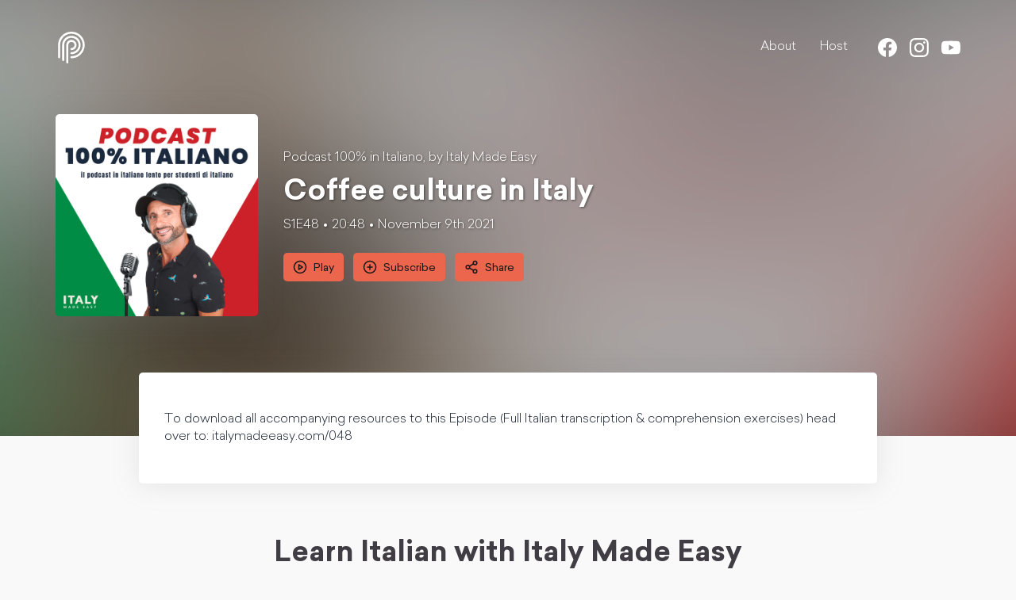

--- FILE ---
content_type: text/html; charset=utf-8
request_url: https://pod.co/italy-made-easy-podcast/coffee-culture-in-italy
body_size: 29517
content:
<!doctype html> <html data-reactroot=""><head><meta charSet="UTF-8"/><meta http-equiv="X-UA-Compatible" content="ie=edge"/><meta name="viewport" content="width=device-width, initial-scale=1, shrink-to-fit=no"/><link rel="shortcut icon" href="/favicon.ico"/><title data-react-helmet="true">Coffee culture in Italy - Podcast 100% in Italiano, by Italy Made Easy - Podcast.co</title><meta data-react-helmet="true" property="fb:app_id" content="956558704526263"/><meta data-react-helmet="true" property="og:type" content="website"/><meta data-react-helmet="true" property="twitter:title" content="Podcast 100% in Italiano, by Italy Made Easy"/><meta data-react-helmet="true" name="description" content="To download all accompanying resources to this Episode (Full Italian transcription &amp;amp; comprehension exercises) head over to: italymadeeasy.com/048"/><meta data-react-helmet="true" property="og:url" content="https://pod.co/italy-made-easy-podcast/coffee-culture-in-italy"/><meta data-react-helmet="true" property="og:title" content="Coffee culture in Italy - Podcast 100% in Italiano, by Italy Made Easy"/><meta data-react-helmet="true" property="og:description" content="To download all accompanying resources to this Episode (Full Italian transcription &amp;amp; comprehension exercises) head over to: italymadeeasy.com/048"/><meta data-react-helmet="true" property="og:image" content="https://images.pod.co/RJ1L_dycOIL6e8HMtzXrvnyAKMMnNSBlXDx4y6i5UBU/resize:fill:1400:1400/plain/artwork/48b24752-c619-4448-bebb-7596680452bd/italy-made-easy-podcast.jpg"/><meta data-react-helmet="true" name="twitter:title" content="Coffee culture in Italy - Podcast 100% in Italiano, by Italy Made Easy"/><meta data-react-helmet="true" name="twitter:description" content="To download all accompanying resources to this Episode (Full Italian transcription &amp;amp; comprehension exercises) head over to: italymadeeasy.com/048"/><meta data-react-helmet="true" name="twitter:card" content="player"/><meta data-react-helmet="true" name="twitter:player" content="https://play.pod.co/italy-made-easy-podcast/coffee-culture-in-italy"/><meta data-react-helmet="true" name="twitter:player:width" content="440"/><meta data-react-helmet="true" name="twitter:player:height" content="188"/><meta data-react-helmet="true" name="twitter:image" content="https://images.pod.co/RJ1L_dycOIL6e8HMtzXrvnyAKMMnNSBlXDx4y6i5UBU/resize:fill:1400:1400/plain/artwork/48b24752-c619-4448-bebb-7596680452bd/italy-made-easy-podcast.jpg"/><link data-react-helmet="true" type="application/rss+xml" rel="alternate" title="Podcast 100% in Italiano, by Italy Made Easy" href="https://feed.pod.co/italy-made-easy-podcast"/><link data-react-helmet="true" rel="alternate" type="application/json+oembed" href="https://play.pod.co/oembed?url=https://play.pod.co/italy-made-easy-podcast" title="Podcast 100% in Italiano, by Italy Made Easy"/><link rel="stylesheet" href="/public/css/page.0dde9fa6412f1e28d9f7.css"/><style data-styled="" data-styled-version="5.3.6">.kIxLiW{margin:0 auto 24px;padding:0 20px;max-width:740px;}/*!sc*/
@media screen and (min-width:701px){.kIxLiW{margin-bottom:64px;}}/*!sc*/
data-styled.g1[id="-nadue4"]{content:"kIxLiW,"}/*!sc*/
.gwqBzu{text-align:center;font-size:24px;margin-bottom:24px;}/*!sc*/
@media screen and (min-width:701px){.gwqBzu{font-size:36px;}}/*!sc*/
data-styled.g2[id="-1kuuyfc"]{content:"gwqBzu,"}/*!sc*/
.gdkxNb{padding:6px 8px;font-size:16px;border:none;border-radius:5px;background-color:#ec654d;color:#171717;outline:none;-webkit-transition:background-color 200ms;transition:background-color 200ms;line-height:1;}/*!sc*/
.gdkxNb:hover{background-color:#e73d1f;cursor:pointer;}/*!sc*/
@media screen and (max-width:700px){.gdkxNb{font-size:14px;}}/*!sc*/
@media screen and (min-width:701px){.gdkxNb{padding:12px 16px;}}/*!sc*/
.gdkxNb span{position:relative;top:2px;}/*!sc*/
data-styled.g3[id="-175u6a7"]{content:"gdkxNb,"}/*!sc*/
.layylJ{display:-webkit-inline-box;display:-webkit-inline-flex;display:-ms-inline-flexbox;display:inline-flex;-webkit-align-items:center;-webkit-box-align:center;-ms-flex-align:center;align-items:center;margin-right:12px;padding:9px 12px;font-size:14px;}/*!sc*/
.layylJ i:not(.pco-icon--Search){margin-right:8px;}/*!sc*/
data-styled.g4[id="-12throe"]{content:"layylJ,"}/*!sc*/
.gibCkh{position:relative;z-index:15;max-width:930px;margin:-80px auto 24px;background-color:#fff;color:#1F2937;-webkit-filter:drop-shadow(0px 2px 16px rgba(124,124,124,0.17));filter:drop-shadow(0px 2px 16px rgba(124,124,124,0.17));}/*!sc*/
@media screen and (min-width:701px){.gibCkh{margin-bottom:64px;border-radius:5px;}}/*!sc*/
data-styled.g5[id="-1823clz"]{content:"gibCkh,"}/*!sc*/
.iliwVC{margin:0 auto;max-width:1140px;}/*!sc*/
data-styled.g6[id="-srlspl"]{content:"iliwVC,"}/*!sc*/
.jqKSgc{margin:0;padding:0;list-style:none;}/*!sc*/
data-styled.g7[id="-17j4lmg"]{content:"jqKSgc,"}/*!sc*/
.hvqmII{max-width:1140px;margin:0 auto 88px;display:-webkit-box;display:-webkit-flex;display:-ms-flexbox;display:flex;-webkit-align-items:center;-webkit-box-align:center;-ms-flex-align:center;align-items:center;text-shadow:1px 1px 3px rgba(0,0,0,0.5);}/*!sc*/
@media screen and (max-width:700px){.hvqmII{-webkit-flex-direction:column;-ms-flex-direction:column;flex-direction:column;}}/*!sc*/
data-styled.g8[id="-1td7tjz"]{content:"hvqmII,"}/*!sc*/
.bvlvMt{display:block;margin-bottom:4px;}/*!sc*/
@media screen and (max-width:700px){.bvlvMt{font-size:12px;}}/*!sc*/
@media screen and (min-width:701px){.bvlvMt{margin-bottom:12px;}}/*!sc*/
data-styled.g9[id="-15fofwt"]{content:"bvlvMt,"}/*!sc*/
.crBIIF{-webkit-flex-shrink:0;-ms-flex-negative:0;flex-shrink:0;width:160px;height:160px;overflow:hidden;border-radius:5px;-webkit-filter:drop-shadow(0px 2px 16px rgba(124,124,124,0.17));filter:drop-shadow(0px 2px 16px rgba(124,124,124,0.17));}/*!sc*/
.crBIIF img{display:block;width:100%;height:auto;}/*!sc*/
@media screen and (max-width:700px){.crBIIF{margin-bottom:24px;}}/*!sc*/
@media screen and (min-width:701px){.crBIIF{width:255px;height:255px;margin-right:32px;}}/*!sc*/
data-styled.g10[id="-wot868"]{content:"crBIIF,"}/*!sc*/
.ctWisg{color:#ffffff;}/*!sc*/
@media screen and (max-width:700px){.ctWisg{text-align:center;}}/*!sc*/
data-styled.g11[id="-oe1mn8"]{content:"ctWisg,"}/*!sc*/
.csRaXR{font-size:24px;margin-bottom:8px;}/*!sc*/
@media screen and (min-width:701px){.csRaXR{font-size:36px;line-height:1.2;}}/*!sc*/
data-styled.g12[id="-y0jmqg"]{content:"csRaXR,"}/*!sc*/
.iJwrJA{display:-webkit-box;display:-webkit-flex;display:-ms-flexbox;display:flex;-webkit-align-items:center;-webkit-box-align:center;-ms-flex-align:center;align-items:center;}/*!sc*/
@media screen and (max-width:700px){.iJwrJA{font-size:12px;margin-bottom:16px;-webkit-box-pack:center;-webkit-justify-content:center;-ms-flex-pack:center;justify-content:center;}}/*!sc*/
@media screen and (min-width:701px){.iJwrJA{margin-bottom:24px;}}/*!sc*/
.iJwrJA .divider:not(:first-of-type):before{content:'•';margin:0 5px;}/*!sc*/
data-styled.g15[id="-68eirl"]{content:"iJwrJA,"}/*!sc*/
.jsovVR div.responsive-video{position:relative;padding-bottom:56.25%;height:0;}/*!sc*/
.jsovVR iframe.responsive-video-frame{position:absolute;top:0;left:0;width:100%;height:100%;}/*!sc*/
.jsovVR img{display:block;width:100%;height:auto;}/*!sc*/
.jsovVR a{border-bottom:1px solid;color:#ec654d;-webkit-transition:color 150ms;transition:color 150ms;}/*!sc*/
.jsovVR a:hover{color:#bf2e14;}/*!sc*/
data-styled.g16[id="-zbqrsv"]{content:"jsovVR,"}/*!sc*/
.cxSUYc{display:inline-block;vertical-align:middle;width:18px;height:18px;}/*!sc*/
.czRrbM{display:inline-block;vertical-align:middle;width:24px;height:24px;}/*!sc*/
data-styled.g17[id="-v4ceeq"]{content:"cxSUYc,czRrbM,"}/*!sc*/
.hEpWa-D{display:inline-block;vertical-align:middle;width:24px;height:24px;}/*!sc*/
.hEapJX{display:inline-block;vertical-align:middle;width:16px;height:16px;}/*!sc*/
.hEXIoL{display:inline-block;vertical-align:middle;width:20px;height:20px;}/*!sc*/
data-styled.g18[id="-4ur7s0"]{content:"hEpWa-D,hEapJX,hEXIoL,"}/*!sc*/
.jgcomN{padding:32px;}/*!sc*/
.jgcomN a{border-bottom:1px solid;color:#ec654d;-webkit-transition:color 150ms;transition:color 150ms;}/*!sc*/
.jgcomN a:hover{color:#bf2e14;}/*!sc*/
data-styled.g37[id="-z08297"]{content:"jgcomN,"}/*!sc*/
.hQqRZG li{display:inline-block;margin:0 8px;}/*!sc*/
.hQqRZG li:last-of-type{margin-right:0;}/*!sc*/
.gRgcsK li{display:inline-block;margin:0 10px;}/*!sc*/
.gRgcsK li:last-of-type{margin-right:10px;}/*!sc*/
data-styled.g38[id="-uasuyu"]{content:"hQqRZG,gRgcsK,"}/*!sc*/
.hUjweO{background-color:#ec654d;color:#171717;}/*!sc*/
.hUjweO a{color:#171717;-webkit-transition:color 200ms;transition:color 200ms;}/*!sc*/
.hUjweO a:hover{color:#f9f9f9;}/*!sc*/
data-styled.g39[id="-llsxt5"]{content:"hUjweO,"}/*!sc*/
@media screen and (min-width:701px){.lfyqWD{display:-webkit-box;display:-webkit-flex;display:-ms-flexbox;display:flex;-webkit-box-pack:justify;-webkit-justify-content:space-between;-ms-flex-pack:justify;justify-content:space-between;}}/*!sc*/
data-styled.g40[id="-1qn5nd1"]{content:"lfyqWD,"}/*!sc*/
.eSLLpL{padding:16px;display:-webkit-box;display:-webkit-flex;display:-ms-flexbox;display:flex;-webkit-align-items:center;-webkit-box-align:center;-ms-flex-align:center;align-items:center;-webkit-box-pack:center;-webkit-justify-content:center;-ms-flex-pack:center;justify-content:center;font-weight:400;}/*!sc*/
@media screen and (min-width:701px){.eSLLpL{padding:24px 12px;}}/*!sc*/
.eSLLpL i{margin-right:12px;}/*!sc*/
data-styled.g41[id="-1k36mn3"]{content:"eSLLpL,"}/*!sc*/
.gRJsmH{padding:24px 12px;display:-webkit-box;display:-webkit-flex;display:-ms-flexbox;display:flex;-webkit-flex-direction:column;-ms-flex-direction:column;flex-direction:column;-webkit-box-pack:center;-webkit-justify-content:center;-ms-flex-pack:center;justify-content:center;-webkit-align-items:center;-webkit-box-align:center;-ms-flex-align:center;align-items:center;}/*!sc*/
.gRJsmH > div{margin-bottom:12px;}/*!sc*/
@media screen and (min-width:701px){.gRJsmH{-webkit-flex-direction:row;-ms-flex-direction:row;flex-direction:row;-webkit-box-pack:justify;-webkit-justify-content:space-between;-ms-flex-pack:justify;justify-content:space-between;}.gRJsmH > div{width:100%;}.gRJsmH >:nth-child(1){-webkit-order:1;-ms-flex-order:1;order:1;text-align:center;}.gRJsmH >:nth-child(3){-webkit-order:2;-ms-flex-order:2;order:2;}}/*!sc*/
data-styled.g42[id="-9d72pr"]{content:"gRJsmH,"}/*!sc*/
.hYxDqD{font-size:12px;}/*!sc*/
data-styled.g43[id="-1eecnrj"]{content:"hYxDqD,"}/*!sc*/
.xijxf{display:-webkit-box;display:-webkit-flex;display:-ms-flexbox;display:flex;-webkit-align-items:center;-webkit-box-align:center;-ms-flex-align:center;align-items:center;-webkit-box-pack:end;-webkit-justify-content:flex-end;-ms-flex-pack:end;justify-content:flex-end;font-size:14px;}/*!sc*/
.xijxf span{display:inline-block;margin-right:4px;padding-bottom:3px;}/*!sc*/
data-styled.g44[id="-1se3wqy"]{content:"xijxf,"}/*!sc*/
.gHLSzv{height:20px;margin-left:4px;}/*!sc*/
.gHLSzv:hover{fill:#ec654d;}/*!sc*/
data-styled.g45[id="-3lrij8"]{content:"gHLSzv,"}/*!sc*/
.iCGKtQ{overflow:hidden;position:relative;padding:40px;min-height:400px;background-color:#000000;}/*!sc*/
@media screen and (min-width:701px){.iCGKtQ{min-height:550px;}}/*!sc*/
data-styled.g46[id="-1i5pj0k"]{content:"iCGKtQ,"}/*!sc*/
.aIHxx{position:absolute;top:0;bottom:0;left:0;right:0;z-index:5;}/*!sc*/
.aIHxx:before{content:'';width:100%;height:100%;position:absolute;background:url(https://images.pod.co/fX7f1yGaeoXAjppHhHhoaocbR_Sfrn-hcE2J9nt4Uu0/resize:fill:1920:800/plain/banner/5cacfada-edff-4d0a-9a0d-9d8a20de5542/a297325a-3028-43a9-bb6a-5de5e19452c0.jpg)no-repeat center center;background-size:cover;opacity:0.7;-webkit-filter:blur(100px);filter:blur(100px);-webkit-transform:scale(1.5);-ms-transform:scale(1.5);transform:scale(1.5);}/*!sc*/
data-styled.g48[id="-o0zebf"]{content:"aIHxx,"}/*!sc*/
.kqQvSW{position:relative;z-index:10;}/*!sc*/
data-styled.g49[id="-1w933hz"]{content:"kqQvSW,"}/*!sc*/
.cDAGzS{margin-bottom:42px;}/*!sc*/
data-styled.g50[id="-1yfynjx"]{content:"cDAGzS,"}/*!sc*/
.jaSpqY{overflow:hidden;display:block;margin:0 auto 28px;width:250px;height:250px;border-radius:50%;border:2px solid white;}/*!sc*/
.jaSpqY img{display:block;width:100%;height:auto;}/*!sc*/
data-styled.g51[id="-mjhydv"]{content:"jaSpqY,"}/*!sc*/
.kUzynp{display:-webkit-box;display:-webkit-flex;display:-ms-flexbox;display:flex;-webkit-align-items:flex-end;-webkit-box-align:flex-end;-ms-flex-align:flex-end;align-items:flex-end;padding:10px 0;border-bottom:1px solid rgba(65,61,68,0.3);}/*!sc*/
data-styled.g52[id="-lxlmve"]{content:"kUzynp,"}/*!sc*/
.cPklER{margin-bottom:6px;font-size:24px;font-weight:bold;}/*!sc*/
data-styled.g53[id="-1fsq38x"]{content:"cPklER,"}/*!sc*/
.cpyRhG{margin:0 0 2px auto;}/*!sc*/
data-styled.g54[id="-y2jk62"]{content:"cpyRhG,"}/*!sc*/
.dcCpSm a{border-bottom:1px solid;color:#ec654d;-webkit-transition:color 150ms;transition:color 150ms;}/*!sc*/
.dcCpSm a:hover{color:#bf2e14;}/*!sc*/
data-styled.g55[id="-wgzo4d"]{content:"dcCpSm,"}/*!sc*/
.blVPJK{display:-webkit-box;display:-webkit-flex;display:-ms-flexbox;display:flex;-webkit-align-items:center;-webkit-box-align:center;-ms-flex-align:center;align-items:center;-webkit-box-pack:end;-webkit-justify-content:flex-end;-ms-flex-pack:end;justify-content:flex-end;margin-bottom:32px;}/*!sc*/
@media screen and (min-width:701px){.blVPJK{margin-bottom:64px;}}/*!sc*/
.blVPJK a{color:#ffffff;-webkit-transition:color 200ms;transition:color 200ms;}/*!sc*/
.blVPJK a:hover{color:#ec654d;}/*!sc*/
data-styled.g64[id="-66ge96"]{content:"blVPJK,"}/*!sc*/
.hcRnea{display:-webkit-box;display:-webkit-flex;display:-ms-flexbox;display:flex;-webkit-align-items:center;-webkit-box-align:center;-ms-flex-align:center;align-items:center;height:40px;margin-right:auto;}/*!sc*/
data-styled.g65[id="-g4kny8"]{content:"hcRnea,"}/*!sc*/
.enNhNb{height:40px;width:40px;}/*!sc*/
data-styled.g66[id="-1eizutz"]{content:"enNhNb,"}/*!sc*/
.FpZTb{font-weight:300;}/*!sc*/
@media screen and (min-width:701px){.FpZTb{margin-right:30px;}.FpZTb li{display:inline-block;margin-left:30px;}}/*!sc*/
@media screen and (max-width:700px){.FpZTb{margin-bottom:12px;}.FpZTb li{padding:6px 12px;text-align:center;}}/*!sc*/
data-styled.g68[id="-16jri01"]{content:"FpZTb,"}/*!sc*/
.jtofZW{display:-webkit-box;display:-webkit-flex;display:-ms-flexbox;display:flex;}/*!sc*/
@media screen and (max-width:700px){.jtofZW{display:none;position:absolute;top:0;right:-6px;z-index:1;min-width:224px;padding:36px 12px 12px;-webkit-flex-direction:column;-ms-flex-direction:column;flex-direction:column;background-color:#ffffff;border-radius:5px;-webkit-filter:drop-shadow(0px 2px 16px rgba(124,124,124,0.17));filter:drop-shadow(0px 2px 16px rgba(124,124,124,0.17));}.jtofZW a{color:#171717;}}/*!sc*/
data-styled.g69[id="-1bq28c6"]{content:"jtofZW,"}/*!sc*/
.bIebSK{position:relative;z-index:2;display:-webkit-box;display:-webkit-flex;display:-ms-flexbox;display:flex;-webkit-flex-direction:column;-ms-flex-direction:column;flex-direction:column;-webkit-box-pack:space-around;-webkit-justify-content:space-around;-ms-flex-pack:space-around;justify-content:space-around;width:30px;height:30px;background:transparent;border:none;cursor:pointer;padding:0;}/*!sc*/
.bIebSK:focus{outline:none;}/*!sc*/
.bIebSK div{width:30px;height:3px;background:#ffffff;border-radius:5px;-webkit-transition:-webkit-transform 200ms linear,opacity 100ms linear;-webkit-transition:transform 200ms linear,opacity 100ms linear;transition:transform 200ms linear,opacity 100ms linear;position:relative;-webkit-transform-origin:1px;-ms-transform-origin:1px;transform-origin:1px;}/*!sc*/
.bIebSK div:first-child{-webkit-transform:rotate(0);-ms-transform:rotate(0);transform:rotate(0);}/*!sc*/
.bIebSK div:nth-child(2){opacity:1;}/*!sc*/
.bIebSK div:nth-child(3){-webkit-transform:rotate(0);-ms-transform:rotate(0);transform:rotate(0);}/*!sc*/
@media screen and (min-width:701px){.bIebSK{display:none;}}/*!sc*/
data-styled.g70[id="-1ja4hme"]{content:"bIebSK,"}/*!sc*/
html{line-height:1.15;-webkit-text-size-adjust:100%;text-size-adjust:100%;}/*!sc*/
body{margin:0;}/*!sc*/
main{display:block;}/*!sc*/
h1{font-size:2em;margin:0.67em 0;}/*!sc*/
hr{box-sizing:content-box;height:0;overflow:visible;}/*!sc*/
pre{font-family:monospace,monospace;font-size:1em;}/*!sc*/
a{background-color:transparent;}/*!sc*/
abbr[title]{border-bottom:none;-webkit-text-decoration:underline;text-decoration:underline;}/*!sc*/
b,strong{font-weight:bolder;}/*!sc*/
code,kbd,samp{font-family:monospace,monospace;font-size:1em;}/*!sc*/
small{font-size:80%;}/*!sc*/
sub,sup{font-size:75%;line-height:0;position:relative;vertical-align:baseline;}/*!sc*/
sub{bottom:-0.25em;}/*!sc*/
sup{top:-0.5em;}/*!sc*/
img{border-style:none;}/*!sc*/
button,input,optgroup,select,textarea{font-family:inherit;font-size:100%;line-height:1.15;margin:0;}/*!sc*/
button,input{overflow:visible;}/*!sc*/
button,select{text-transform:none;}/*!sc*/
button,html [type="button"],[type="reset"],[type="submit"]{-webkit-appearance:button;}/*!sc*/
button::-moz-focus-inner,[type="button"]::-moz-focus-inner,[type="reset"]::-moz-focus-inner,[type="submit"]::-moz-focus-inner{border-style:none;padding:0;}/*!sc*/
button:-moz-focusring,[type="button"]:-moz-focusring,[type="reset"]:-moz-focusring,[type="submit"]:-moz-focusring{outline:1px dotted ButtonText;}/*!sc*/
fieldset{padding:0.35em 0.625em 0.75em;}/*!sc*/
legend{box-sizing:border-box;color:inherit;display:table;max-width:100%;padding:0;white-space:normal;}/*!sc*/
progress{vertical-align:baseline;}/*!sc*/
textarea{overflow:auto;}/*!sc*/
[type="checkbox"],[type="radio"]{box-sizing:border-box;padding:0;}/*!sc*/
[type="number"]::-webkit-inner-spin-button,[type="number"]::-webkit-outer-spin-button{height:auto;}/*!sc*/
[type="search"]{-webkit-appearance:textfield;outline-offset:-2px;}/*!sc*/
[type="search"]::-webkit-search-decoration{-webkit-appearance:none;}/*!sc*/
::-webkit-file-upload-button{-webkit-appearance:button;font:inherit;}/*!sc*/
details{display:block;}/*!sc*/
summary{display:list-item;}/*!sc*/
template{display:none;}/*!sc*/
[hidden]{display:none;}/*!sc*/
abbr[title]{-webkit-text-decoration:underline dotted;text-decoration:underline dotted;}/*!sc*/
*,*::before,*::after{box-sizing:border-box;}/*!sc*/
a{-webkit-text-decoration:none;text-decoration:none;color:inherit;cursor:pointer;}/*!sc*/
button{background-color:transparent;color:inherit;border-width:0;padding:0;cursor:pointer;}/*!sc*/
figure{margin:0;}/*!sc*/
input::-moz-focus-inner{border:0;padding:0;margin:0;}/*!sc*/
h1,h2,h3,h4,h5,h6{margin:0;font-size:inherit;font-weight:bold;}/*!sc*/
body{padding-bottom:96px;font:16px/1.4 'Sailec',sans-serif;font-weight:300;background-color:#f9f9f9;color:#413d44;}/*!sc*/
@media screen and (min-width:701px){body{padding-bottom:86px;}}/*!sc*/
body.ReactModal__Body--open{overflow:hidden;}/*!sc*/
data-styled.g88[id="sc-global-iicRie1"]{content:"sc-global-iicRie1,"}/*!sc*/
</style></head><body><main id="app"><div><div color="#171717" class="-1i5pj0k iCGKtQ"><div scale="1.5" class="-o0zebf aIHxx"></div><div class="-1w933hz kqQvSW"><div class="-srlspl -66ge96 iliwVC blVPJK"><a data-trigger="page-nav-root" class="-g4kny8 hcRnea" href="/italy-made-easy-podcast"><img src="[data-uri]" alt="Podcast.co" class="-1eizutz enNhNb"/></a><button class="-1ja4hme bIebSK"><div></div><div></div><div></div></button><nav class="-1bq28c6 jtofZW"><ul class="-17j4lmg -16jri01 jqKSgc FpZTb"><li><a href="#about" data-target="about" data-trigger="page-nav-about">About</a></li><li><a href="#hosts" data-target="hosts" data-trigger="page-nav-hosts">Host</a></li></ul><ul spacing="16" class="-17j4lmg -uasuyu jqKSgc hQqRZG"><li><a href="https://www.facebook.com/italymadeeasy" target="_blank" rel="nofollow noopener noreferrer" data-trigger="page-social-facebook"><i size="24" class="-4ur7s0 hEpWa-D pco-icon pco-icon--Facebook "><svg xmlns="http://www.w3.org/2000/svg" height="100%" width="100%" viewBox="0 0 24 24" fill="currentColor"><path d="M23.9981 11.9991C23.9981 5.37216 18.626 0 11.9991 0C5.37216 0 0 5.37216 0 11.9991C0 17.9882 4.38789 22.9522 10.1242 23.8524V15.4676H7.07758V11.9991H10.1242V9.35553C10.1242 6.34826 11.9156 4.68714 14.6564 4.68714C15.9692 4.68714 17.3424 4.92149 17.3424 4.92149V7.87439H15.8294C14.3388 7.87439 13.8739 8.79933 13.8739 9.74824V11.9991H17.2018L16.6698 15.4676H13.8739V23.8524C19.6103 22.9522 23.9981 17.9882 23.9981 11.9991Z"></path></svg></i></a></li><li><a href="https://www.instagram.com/italymadeeasy" target="_blank" rel="nofollow noopener noreferrer" data-trigger="page-social-instagram"><i size="24" class="-4ur7s0 hEpWa-D pco-icon pco-icon--Instagram "><svg xmlns="http://www.w3.org/2000/svg" height="100%" width="100%" viewBox="0 0 24 24" fill="currentColor"><path d="M12 0C8.74 0 8.333.015 7.053.072 5.775.132 4.905.333 4.14.63c-.789.306-1.459.717-2.126 1.384S.935 3.35.63 4.14C.333 4.905.131 5.775.072 7.053.012 8.333 0 8.74 0 12s.015 3.667.072 4.947c.06 1.277.261 2.148.558 2.913.306.788.717 1.459 1.384 2.126.667.666 1.336 1.079 2.126 1.384.766.296 1.636.499 2.913.558C8.333 23.988 8.74 24 12 24s3.667-.015 4.947-.072c1.277-.06 2.148-.262 2.913-.558.788-.306 1.459-.718 2.126-1.384.666-.667 1.079-1.335 1.384-2.126.296-.765.499-1.636.558-2.913.06-1.28.072-1.687.072-4.947s-.015-3.667-.072-4.947c-.06-1.277-.262-2.149-.558-2.913-.306-.789-.718-1.459-1.384-2.126C21.319 1.347 20.651.935 19.86.63c-.765-.297-1.636-.499-2.913-.558C15.667.012 15.26 0 12 0zm0 2.16c3.203 0 3.585.016 4.85.071 1.17.055 1.805.249 2.227.415.562.217.96.477 1.382.896.419.42.679.819.896 1.381.164.422.36 1.057.413 2.227.057 1.266.07 1.646.07 4.85s-.015 3.585-.074 4.85c-.061 1.17-.256 1.805-.421 2.227-.224.562-.479.96-.899 1.382-.419.419-.824.679-1.38.896-.42.164-1.065.36-2.235.413-1.274.057-1.649.07-4.859.07-3.211 0-3.586-.015-4.859-.074-1.171-.061-1.816-.256-2.236-.421-.569-.224-.96-.479-1.379-.899-.421-.419-.69-.824-.9-1.38-.165-.42-.359-1.065-.42-2.235-.045-1.26-.061-1.649-.061-4.844 0-3.196.016-3.586.061-4.861.061-1.17.255-1.814.42-2.234.21-.57.479-.96.9-1.381.419-.419.81-.689 1.379-.898.42-.166 1.051-.361 2.221-.421 1.275-.045 1.65-.06 4.859-.06l.045.03zm0 3.678c-3.405 0-6.162 2.76-6.162 6.162 0 3.405 2.76 6.162 6.162 6.162 3.405 0 6.162-2.76 6.162-6.162 0-3.405-2.76-6.162-6.162-6.162zM12 16c-2.21 0-4-1.79-4-4s1.79-4 4-4 4 1.79 4 4-1.79 4-4 4zm7.846-10.405c0 .795-.646 1.44-1.44 1.44-.795 0-1.44-.646-1.44-1.44 0-.794.646-1.439 1.44-1.439.793-.001 1.44.645 1.44 1.439z"></path></svg></i></a></li><li><a href="https://www.youtube.com/italymadeeasy" target="_blank" rel="nofollow noopener noreferrer" data-trigger="page-social-youtube"><i size="24" class="-4ur7s0 hEpWa-D pco-icon pco-icon--Youtube "><svg xmlns="http://www.w3.org/2000/svg" height="100%" width="100%" viewBox="0 0 24 24" fill="currentColor"><path d="M23.495 6.205a3.007 3.007 0 0 0-2.088-2.088c-1.87-.501-9.396-.501-9.396-.501s-7.507-.01-9.396.501A3.007 3.007 0 0 0 .527 6.205a31.247 31.247 0 0 0-.522 5.805 31.247 31.247 0 0 0 .522 5.783 3.007 3.007 0 0 0 2.088 2.088c1.868.502 9.396.502 9.396.502s7.506 0 9.396-.502a3.007 3.007 0 0 0 2.088-2.088 31.247 31.247 0 0 0 .5-5.783 31.247 31.247 0 0 0-.5-5.805zM9.609 15.601V8.408l6.264 3.602z"></path></svg></i></a></li></ul></nav></div><div class="-1td7tjz hvqmII"><div class="-wot868 crBIIF"><img src="https://images.pod.co/4cp7ZJAjEBh7qy0SDnYuvq_-7uKDbw83wEjnmqw6M7w/resize:fill:600:600/plain/artwork/48b24752-c619-4448-bebb-7596680452bd/italy-made-easy-podcast.jpg" alt="Coffee culture in Italy artwork"/></div><div class="-oe1mn8 ctWisg"><a class="-15fofwt bvlvMt" href="/italy-made-easy-podcast">Podcast 100% in Italiano, by Italy Made Easy</a><h1 class="-y0jmqg csRaXR">Coffee culture in Italy</h1><ul class="-17j4lmg -68eirl jqKSgc iJwrJA"><li class="divider">S1E48</li><li class="divider">20:48</li><li class="divider">November 9th 2021</li></ul><button class="-175u6a7 -12throe gdkxNb layylJ"><i size="18" stroke-width="2" class="-v4ceeq cxSUYc pco-icon pco-icon--PlayRound "><svg xmlns="http://www.w3.org/2000/svg" height="100%" width="100%" viewBox="0 0 24 24" fill="none" stroke="currentColor" stroke-width="2" stroke-linecap="round" stroke-linejoin="round"><circle cx="12" cy="12" r="10"></circle><polygon points="10 8 16 12 10 16 10 8"></polygon></svg></i><span>Play</span></button><button class="-175u6a7 -12throe gdkxNb layylJ"><i size="18" stroke-width="2" class="-v4ceeq cxSUYc pco-icon pco-icon--PlusRound "><svg xmlns="http://www.w3.org/2000/svg" height="100%" width="100%" viewBox="0 0 24 24" fill="none" stroke="currentColor" stroke-width="2" stroke-linecap="round" stroke-linejoin="round"><circle cx="12" cy="12" r="10"></circle><line x1="12" y1="8" x2="12" y2="16"></line><line x1="8" y1="12" x2="16" y2="12"></line></svg></i><span>Subscribe</span></button><button class="-175u6a7 -12throe gdkxNb layylJ"><i size="18" stroke-width="2" class="-v4ceeq cxSUYc pco-icon pco-icon--Share "><svg xmlns="http://www.w3.org/2000/svg" height="100%" width="100%" viewBox="0 0 24 24" fill="none" stroke="currentColor" stroke-width="2" stroke-linecap="round" stroke-linejoin="round"><circle cx="18" cy="5" r="3"></circle><circle cx="6" cy="12" r="3"></circle><circle cx="18" cy="19" r="3"></circle><line x1="8.59" y1="13.51" x2="15.42" y2="17.49"></line><line x1="15.41" y1="6.51" x2="8.59" y2="10.49"></line></svg></i> <span>Share</span></button></div></div></div></div><div class="-1823clz gibCkh"><div><div class="-z08297 jgcomN"><p>To download all accompanying resources to this Episode (Full Italian transcription &amp; comprehension exercises) head over to: italymadeeasy.com/048</p></div></div></div><div id="about" class="-nadue4 kIxLiW"><h2 class="-1kuuyfc gwqBzu">Learn Italian with Italy Made Easy</h2><div class="-zbqrsv jsovVR"><p>Finally a podcast in Italian, designed for learners of Italian... 100% is slower Italian!</p>

<p>Listen to interesting topics and learn about Italy, all while practicing your comprehension, expanding your vocabulary and improving your pronunciation! </p>

<p>Manu Venditti, the founder of Italy Made Easy is a native Italian language lover, with a passion for helping people like you learn, improve, practice and master the Italian language. </p>

<p>For each episode you can download the free accompanying PDF, with the full accurate Italian transcript of the show, along with a series of Listening and Comprehension questions, to help you with your learning. </p>

<p>https://www.italymadeeasypodcast.com </p></div></div><div id="hosts" class="-nadue4 kIxLiW"><h2 class="-1kuuyfc gwqBzu">Meet your Host</h2><div class="-1yfynjx cDAGzS"><div class="-mjhydv jaSpqY"><img src="https://images.pod.co/T2Sb__C5PNmougTLk84ydfT85osF1iJTkMsfa9MfAYw/resize:fill:600:600/plain/avatar/9754b8e1-dddd-4c09-af91-102d5ae6ad7c/2d95effe-a918-4c91-81d9-2876fe853978.jpg" alt="Manu Venditti avatar"/></div><div class="-lxlmve kUzynp"><div><div class="-1fsq38x cPklER">Manu Venditti</div><div>Founder</div></div><div class="-y2jk62 cpyRhG"><ul spacing="16" class="-17j4lmg -uasuyu jqKSgc hQqRZG"><li><a href="https://www.facebook.com/italymadeeasy" target="_blank" rel="nofollow noopener noreferrer" data-trigger="page-social-facebook"><i size="16" class="-4ur7s0 hEapJX pco-icon pco-icon--Facebook "><svg xmlns="http://www.w3.org/2000/svg" height="100%" width="100%" viewBox="0 0 24 24" fill="currentColor"><path d="M23.9981 11.9991C23.9981 5.37216 18.626 0 11.9991 0C5.37216 0 0 5.37216 0 11.9991C0 17.9882 4.38789 22.9522 10.1242 23.8524V15.4676H7.07758V11.9991H10.1242V9.35553C10.1242 6.34826 11.9156 4.68714 14.6564 4.68714C15.9692 4.68714 17.3424 4.92149 17.3424 4.92149V7.87439H15.8294C14.3388 7.87439 13.8739 8.79933 13.8739 9.74824V11.9991H17.2018L16.6698 15.4676H13.8739V23.8524C19.6103 22.9522 23.9981 17.9882 23.9981 11.9991Z"></path></svg></i></a></li><li><a href="https://www.instagram.com/italymadeeasy" target="_blank" rel="nofollow noopener noreferrer" data-trigger="page-social-instagram"><i size="16" class="-4ur7s0 hEapJX pco-icon pco-icon--Instagram "><svg xmlns="http://www.w3.org/2000/svg" height="100%" width="100%" viewBox="0 0 24 24" fill="currentColor"><path d="M12 0C8.74 0 8.333.015 7.053.072 5.775.132 4.905.333 4.14.63c-.789.306-1.459.717-2.126 1.384S.935 3.35.63 4.14C.333 4.905.131 5.775.072 7.053.012 8.333 0 8.74 0 12s.015 3.667.072 4.947c.06 1.277.261 2.148.558 2.913.306.788.717 1.459 1.384 2.126.667.666 1.336 1.079 2.126 1.384.766.296 1.636.499 2.913.558C8.333 23.988 8.74 24 12 24s3.667-.015 4.947-.072c1.277-.06 2.148-.262 2.913-.558.788-.306 1.459-.718 2.126-1.384.666-.667 1.079-1.335 1.384-2.126.296-.765.499-1.636.558-2.913.06-1.28.072-1.687.072-4.947s-.015-3.667-.072-4.947c-.06-1.277-.262-2.149-.558-2.913-.306-.789-.718-1.459-1.384-2.126C21.319 1.347 20.651.935 19.86.63c-.765-.297-1.636-.499-2.913-.558C15.667.012 15.26 0 12 0zm0 2.16c3.203 0 3.585.016 4.85.071 1.17.055 1.805.249 2.227.415.562.217.96.477 1.382.896.419.42.679.819.896 1.381.164.422.36 1.057.413 2.227.057 1.266.07 1.646.07 4.85s-.015 3.585-.074 4.85c-.061 1.17-.256 1.805-.421 2.227-.224.562-.479.96-.899 1.382-.419.419-.824.679-1.38.896-.42.164-1.065.36-2.235.413-1.274.057-1.649.07-4.859.07-3.211 0-3.586-.015-4.859-.074-1.171-.061-1.816-.256-2.236-.421-.569-.224-.96-.479-1.379-.899-.421-.419-.69-.824-.9-1.38-.165-.42-.359-1.065-.42-2.235-.045-1.26-.061-1.649-.061-4.844 0-3.196.016-3.586.061-4.861.061-1.17.255-1.814.42-2.234.21-.57.479-.96.9-1.381.419-.419.81-.689 1.379-.898.42-.166 1.051-.361 2.221-.421 1.275-.045 1.65-.06 4.859-.06l.045.03zm0 3.678c-3.405 0-6.162 2.76-6.162 6.162 0 3.405 2.76 6.162 6.162 6.162 3.405 0 6.162-2.76 6.162-6.162 0-3.405-2.76-6.162-6.162-6.162zM12 16c-2.21 0-4-1.79-4-4s1.79-4 4-4 4 1.79 4 4-1.79 4-4 4zm7.846-10.405c0 .795-.646 1.44-1.44 1.44-.795 0-1.44-.646-1.44-1.44 0-.794.646-1.439 1.44-1.439.793-.001 1.44.645 1.44 1.439z"></path></svg></i></a></li><li><a href="https://www.youtube.com/italymadeeasy" target="_blank" rel="nofollow noopener noreferrer" data-trigger="page-social-youtube"><i size="16" class="-4ur7s0 hEapJX pco-icon pco-icon--Youtube "><svg xmlns="http://www.w3.org/2000/svg" height="100%" width="100%" viewBox="0 0 24 24" fill="currentColor"><path d="M23.495 6.205a3.007 3.007 0 0 0-2.088-2.088c-1.87-.501-9.396-.501-9.396-.501s-7.507-.01-9.396.501A3.007 3.007 0 0 0 .527 6.205a31.247 31.247 0 0 0-.522 5.805 31.247 31.247 0 0 0 .522 5.783 3.007 3.007 0 0 0 2.088 2.088c1.868.502 9.396.502 9.396.502s7.506 0 9.396-.502a3.007 3.007 0 0 0 2.088-2.088 31.247 31.247 0 0 0 .5-5.783 31.247 31.247 0 0 0-.5-5.805zM9.609 15.601V8.408l6.264 3.602z"></path></svg></i></a></li></ul></div></div><div class="-wgzo4d dcCpSm"><p>Your native Italian teacher has been teaching Italian to English speakers for over 20 years. He went to found Italy Made Easy in 2016. </p><p>His teaching approach has consistently proven to be extremely effective to get learners of Italian to true fluency and communication. </p><p>With his team, Manu has created a number of structured Italian language programs that are guaranteed to get YOU speaking and understanding Italian. </p><p>You can find out more at: https://www.itaymadeeasy.com</p></div></div></div><footer><div class="-llsxt5 hUjweO"><div class="-srlspl iliwVC"><ul class="-17j4lmg -1qn5nd1 jqKSgc lfyqWD"><li class="-1k36mn3 eSLLpL"><a href="#" data-trigger="page-share-open"><i size="24" stroke-width="2" class="-v4ceeq czRrbM pco-icon pco-icon--Share "><svg xmlns="http://www.w3.org/2000/svg" height="100%" width="100%" viewBox="0 0 24 24" fill="none" stroke="currentColor" stroke-width="2" stroke-linecap="round" stroke-linejoin="round"><circle cx="18" cy="5" r="3"></circle><circle cx="6" cy="12" r="3"></circle><circle cx="18" cy="19" r="3"></circle><line x1="8.59" y1="13.51" x2="15.42" y2="17.49"></line><line x1="15.41" y1="6.51" x2="8.59" y2="10.49"></line></svg></i>Share Podcast</a></li><li id="podcast-website" class="-1k36mn3 eSLLpL"><a href="https://www.italymadeeasy.com" target="_blank" rel="noopener nofollow noreferrer" data-trigger="page-website-open"><i size="24" stroke-width="2" class="-v4ceeq czRrbM pco-icon pco-icon--Link "><svg xmlns="http://www.w3.org/2000/svg" height="100%" width="100%" viewBox="0 0 24 24" fill="none" stroke="currentColor" stroke-width="2" stroke-linecap="round" stroke-linejoin="round"><path d="M10 13a5 5 0 0 0 7.54.54l3-3a5 5 0 0 0-7.07-7.07l-1.72 1.71"></path><path d="M14 11a5 5 0 0 0-7.54-.54l-3 3a5 5 0 0 0 7.07 7.07l1.71-1.71"></path></svg></i>Visit Website</a></li><li id="podcast-contact" class="-1k36mn3 eSLLpL"><a href="/cdn-cgi/l/email-protection#6d1e181d1d021f192d04190c0114000c0908080c1e14430e0200" data-trigger="page-contact-open"><i size="24" stroke-width="2" class="-v4ceeq czRrbM pco-icon pco-icon--MessageCircle "><svg xmlns="http://www.w3.org/2000/svg" height="100%" width="100%" viewBox="0 0 24 24" fill="none" stroke="currentColor" stroke-width="2" stroke-linecap="round" stroke-linejoin="round"><path d="M21 11.5a8.38 8.38 0 0 1-.9 3.8 8.5 8.5 0 0 1-7.6 4.7 8.38 8.38 0 0 1-3.8-.9L3 21l1.9-5.7a8.38 8.38 0 0 1-.9-3.8 8.5 8.5 0 0 1 4.7-7.6 8.38 8.38 0 0 1 3.8-.9h.5a8.48 8.48 0 0 1 8 8v.5z"></path></svg></i>Contact Podcast</a></li></ul></div></div><div class="-srlspl iliwVC"><div class="-9d72pr gRJsmH"><div><ul spacing="20" class="-17j4lmg -uasuyu jqKSgc gRgcsK"><li><a href="https://www.facebook.com/italymadeeasy" target="_blank" rel="nofollow noopener noreferrer" data-trigger="page-social-facebook"><i size="20" class="-4ur7s0 hEXIoL pco-icon pco-icon--Facebook "><svg xmlns="http://www.w3.org/2000/svg" height="100%" width="100%" viewBox="0 0 24 24" fill="currentColor"><path d="M23.9981 11.9991C23.9981 5.37216 18.626 0 11.9991 0C5.37216 0 0 5.37216 0 11.9991C0 17.9882 4.38789 22.9522 10.1242 23.8524V15.4676H7.07758V11.9991H10.1242V9.35553C10.1242 6.34826 11.9156 4.68714 14.6564 4.68714C15.9692 4.68714 17.3424 4.92149 17.3424 4.92149V7.87439H15.8294C14.3388 7.87439 13.8739 8.79933 13.8739 9.74824V11.9991H17.2018L16.6698 15.4676H13.8739V23.8524C19.6103 22.9522 23.9981 17.9882 23.9981 11.9991Z"></path></svg></i></a></li><li><a href="https://www.instagram.com/italymadeeasy" target="_blank" rel="nofollow noopener noreferrer" data-trigger="page-social-instagram"><i size="20" class="-4ur7s0 hEXIoL pco-icon pco-icon--Instagram "><svg xmlns="http://www.w3.org/2000/svg" height="100%" width="100%" viewBox="0 0 24 24" fill="currentColor"><path d="M12 0C8.74 0 8.333.015 7.053.072 5.775.132 4.905.333 4.14.63c-.789.306-1.459.717-2.126 1.384S.935 3.35.63 4.14C.333 4.905.131 5.775.072 7.053.012 8.333 0 8.74 0 12s.015 3.667.072 4.947c.06 1.277.261 2.148.558 2.913.306.788.717 1.459 1.384 2.126.667.666 1.336 1.079 2.126 1.384.766.296 1.636.499 2.913.558C8.333 23.988 8.74 24 12 24s3.667-.015 4.947-.072c1.277-.06 2.148-.262 2.913-.558.788-.306 1.459-.718 2.126-1.384.666-.667 1.079-1.335 1.384-2.126.296-.765.499-1.636.558-2.913.06-1.28.072-1.687.072-4.947s-.015-3.667-.072-4.947c-.06-1.277-.262-2.149-.558-2.913-.306-.789-.718-1.459-1.384-2.126C21.319 1.347 20.651.935 19.86.63c-.765-.297-1.636-.499-2.913-.558C15.667.012 15.26 0 12 0zm0 2.16c3.203 0 3.585.016 4.85.071 1.17.055 1.805.249 2.227.415.562.217.96.477 1.382.896.419.42.679.819.896 1.381.164.422.36 1.057.413 2.227.057 1.266.07 1.646.07 4.85s-.015 3.585-.074 4.85c-.061 1.17-.256 1.805-.421 2.227-.224.562-.479.96-.899 1.382-.419.419-.824.679-1.38.896-.42.164-1.065.36-2.235.413-1.274.057-1.649.07-4.859.07-3.211 0-3.586-.015-4.859-.074-1.171-.061-1.816-.256-2.236-.421-.569-.224-.96-.479-1.379-.899-.421-.419-.69-.824-.9-1.38-.165-.42-.359-1.065-.42-2.235-.045-1.26-.061-1.649-.061-4.844 0-3.196.016-3.586.061-4.861.061-1.17.255-1.814.42-2.234.21-.57.479-.96.9-1.381.419-.419.81-.689 1.379-.898.42-.166 1.051-.361 2.221-.421 1.275-.045 1.65-.06 4.859-.06l.045.03zm0 3.678c-3.405 0-6.162 2.76-6.162 6.162 0 3.405 2.76 6.162 6.162 6.162 3.405 0 6.162-2.76 6.162-6.162 0-3.405-2.76-6.162-6.162-6.162zM12 16c-2.21 0-4-1.79-4-4s1.79-4 4-4 4 1.79 4 4-1.79 4-4 4zm7.846-10.405c0 .795-.646 1.44-1.44 1.44-.795 0-1.44-.646-1.44-1.44 0-.794.646-1.439 1.44-1.439.793-.001 1.44.645 1.44 1.439z"></path></svg></i></a></li><li><a href="https://www.youtube.com/italymadeeasy" target="_blank" rel="nofollow noopener noreferrer" data-trigger="page-social-youtube"><i size="20" class="-4ur7s0 hEXIoL pco-icon pco-icon--Youtube "><svg xmlns="http://www.w3.org/2000/svg" height="100%" width="100%" viewBox="0 0 24 24" fill="currentColor"><path d="M23.495 6.205a3.007 3.007 0 0 0-2.088-2.088c-1.87-.501-9.396-.501-9.396-.501s-7.507-.01-9.396.501A3.007 3.007 0 0 0 .527 6.205a31.247 31.247 0 0 0-.522 5.805 31.247 31.247 0 0 0 .522 5.783 3.007 3.007 0 0 0 2.088 2.088c1.868.502 9.396.502 9.396.502s7.506 0 9.396-.502a3.007 3.007 0 0 0 2.088-2.088 31.247 31.247 0 0 0 .5-5.783 31.247 31.247 0 0 0-.5-5.805zM9.609 15.601V8.408l6.264 3.602z"></path></svg></i></a></li></ul></div><div><span class="-1eecnrj hYxDqD">© <!-- -->2022 Italy Made Easy</span></div><div><span class="-1se3wqy xijxf"><span>Powered by</span> <a href="https://podcast.co" target="_blank" title="Start your podcast today with Podcast.co" rel="noreferrer"><svg viewBox="0 0 425 82" fill="#413d44" xmlns="http://www.w3.org/2000/svg" class="-3lrij8 gHLSzv"><path d="M107.65 62.1697V48.6366H112.828C125.303 48.6366 129.775 41.5783 129.775 33.5868C129.775 27.7536 126.833 22.7953 122.125 20.637C119.83 19.587 116.359 18.9453 111.71 19.0037H97V62.1697H107.65ZM107.65 38.9534V28.6869H112.005C116.947 28.6869 119.124 30.2618 119.124 33.7618C119.124 37.4367 116.888 38.9534 112.416 38.9534H107.65Z"></path><path d="M166.504 45.8366C166.504 36.0367 158.737 28.7452 148.91 28.7452C139.143 28.7452 131.317 35.9201 131.317 45.9533C131.317 55.8698 138.966 63.1613 148.91 63.1613C158.737 63.1613 166.504 55.9864 166.504 45.8366ZM148.91 54.1198C144.497 54.1198 141.085 50.3865 141.085 45.9533C141.085 41.52 144.556 37.7867 148.852 37.7867C153.441 37.7867 156.736 41.6367 156.736 45.9533C156.736 50.2699 153.5 54.1198 148.91 54.1198Z"></path><path d="M206.046 62.1697V19.0037H196.278V32.5368C193.513 29.7952 190.454 28.6869 186.688 28.6869C177.155 28.6869 170.506 36.2117 170.506 45.8949C170.506 55.6948 176.979 63.2197 186.864 63.2197C191.512 63.2197 194.808 61.6447 196.631 58.6697H196.749V62.1697H206.046ZM188.453 54.1782C183.746 54.1782 180.274 50.7366 180.274 45.8366C180.274 41.1117 183.922 37.7284 188.512 37.7284C193.336 37.7284 196.808 41.345 196.808 45.8366C196.808 50.6199 193.219 54.1782 188.453 54.1782Z"></path><path d="M245.158 42.2783C243.334 34.0534 236.332 28.6869 227.741 28.6869C218.326 28.6869 210.618 36.2117 210.618 45.8949C210.618 55.4614 218.267 63.2197 227.917 63.2197C236.273 63.2197 243.275 57.9697 245.217 49.8616H235.273C233.802 52.6615 231.507 54.1782 228.212 54.1782C223.681 54.1782 220.445 50.6782 220.445 45.9533C220.445 41.4033 223.504 37.7284 227.976 37.7284C231.33 37.7284 233.861 39.245 235.273 42.2783H245.158Z"></path><path d="M284.439 62.1697V29.7951H274.671V33.2368H274.554C272.67 30.2618 268.964 28.6869 264.962 28.6869C255.607 28.6869 248.604 36.3867 248.604 45.9533C248.604 55.7531 255.312 63.278 264.962 63.278C269.258 63.278 273.141 61.528 274.554 58.6697H274.671V62.1697H284.439ZM266.492 54.2365C261.961 54.2365 258.372 50.5615 258.372 46.0699C258.372 41.4033 261.903 37.7284 266.374 37.7284C270.964 37.7284 274.671 41.4033 274.671 45.9533C274.671 50.6199 271.082 54.2365 266.492 54.2365Z"></path><path d="M314.585 38.895C314.114 32.5368 309.113 28.6869 302.052 28.6869C295.461 28.6869 289.401 32.8284 289.401 39.245C289.401 43.0366 291.578 46.2449 299.816 48.7532C304.7 50.2698 305.817 51.2032 305.817 53.0115C305.817 54.5281 304.111 55.5198 302.405 55.5198C300.463 55.5198 298.992 54.5865 298.698 52.5448H288.989C289.695 59.1364 294.932 63.278 302.287 63.278C309.701 63.278 315.585 59.0197 315.585 52.2531C315.585 47.5283 313.055 44.4366 305.288 42.395C300.757 41.2283 299.168 40.3534 299.168 38.6034C299.168 37.3784 300.346 36.4451 301.993 36.4451C303.582 36.4451 304.935 37.0284 304.994 38.895H314.585Z"></path><path d="M332.18 62.1697V37.1451H336.887V29.7952H332.18V19.0037H322.412V29.7952H317.587V37.1451H322.412V62.1697H332.18Z"></path><path d="M348.268 62.1697V52.2531H338.088V62.1697H348.268Z"></path><path d="M385.693 42.2783C383.869 34.0534 376.867 28.6869 368.276 28.6869C358.862 28.6869 351.153 36.2117 351.153 45.8949C351.153 55.4614 358.803 63.2197 368.453 63.2197C376.809 63.2197 383.811 57.9697 385.752 49.8616H375.808C374.337 52.6615 372.042 54.1782 368.747 54.1782C364.216 54.1782 360.98 50.6782 360.98 45.9533C360.98 41.4033 364.04 37.7284 368.512 37.7284C371.866 37.7284 374.396 39.245 375.808 42.2783H385.693Z"></path><path d="M424.784 45.8366C424.784 36.0367 417.017 28.7452 407.191 28.7452C397.423 28.7452 389.597 35.9201 389.597 45.9533C389.597 55.8698 397.247 63.1613 407.191 63.1613C417.017 63.1613 424.784 55.9864 424.784 45.8366ZM407.191 54.1198C402.778 54.1198 399.365 50.3865 399.365 45.9533C399.365 41.52 402.837 37.7867 407.132 37.7867C411.721 37.7867 415.016 41.6367 415.016 45.9533C415.016 50.2699 411.78 54.1198 407.191 54.1198Z"></path><path d="M23.6706 81.4986C22.9726 81.4986 22.3033 81.2211 21.8097 80.7279C21.3162 80.2343 21.039 79.5647 21.039 78.8669V34.1519C21.0366 32.4005 21.3963 30.6674 22.0954 29.0616C22.7389 27.4854 23.6999 26.0585 24.9187 24.8698C26.1289 23.6458 27.5713 22.6758 29.1614 22.0167C30.7514 21.3576 32.457 21.0226 34.1783 21.0314C37.6595 21.0407 40.9972 22.421 43.4679 24.8735C44.2213 25.621 44.8803 26.4581 45.4304 27.3661C45.9721 28.2705 46.4108 29.2326 46.7386 30.2345C47.533 32.7908 47.533 35.528 46.7386 38.0843C46.4138 39.082 45.9789 40.0403 45.4416 40.9415C44.2698 42.8753 42.6205 44.4757 40.6521 45.5893C38.6836 46.7025 36.4622 47.2912 34.2008 47.2987C33.5029 47.2987 32.8335 47.0213 32.34 46.528C31.8465 46.0344 31.5692 45.3652 31.5692 44.6671C31.5692 43.969 31.8465 43.2998 32.34 42.8062C32.8335 42.3125 33.5029 42.0355 34.2008 42.0355C35.5532 42.0265 36.8809 41.6727 38.0584 41.0076C39.2359 40.3426 40.2242 39.3881 40.9303 38.2347C41.2577 37.6813 41.5239 37.0939 41.7235 36.4828C42.1871 34.9685 42.1871 33.3503 41.7235 31.8361C41.5205 31.2207 41.251 30.6294 40.919 30.0729C40.2077 28.9249 39.2152 27.9773 38.0359 27.3194C36.8564 26.6616 35.5288 26.3154 34.1783 26.3134C33.1497 26.3062 32.1302 26.5051 31.1797 26.8983C30.2293 27.2916 29.3672 27.8711 28.6443 28.6029L28.6068 28.6405C27.8898 29.34 27.3264 30.1812 26.9526 31.1105L26.9188 31.1894C26.5054 32.1378 26.2966 33.1625 26.306 34.197V78.8669C26.306 79.2128 26.2378 79.5553 26.1053 79.8748C25.9728 80.1944 25.7786 80.4846 25.5338 80.729C25.2891 80.9734 24.9985 81.1673 24.6788 81.2993C24.3591 81.4313 24.0165 81.4989 23.6706 81.4986Z"></path><path d="M13.1666 75.2502C12.4686 75.2502 11.7993 74.9731 11.3057 74.4795C10.8122 73.9859 10.5349 73.3163 10.5349 72.6186V34.1254C10.5349 28.2547 12.727 22.5956 16.6817 18.2567C16.9561 17.9522 17.2193 17.6853 17.4787 17.4297C19.3579 15.5396 21.5444 13.9824 23.9449 12.8243C24.5916 12.516 25.2908 12.219 26.0277 11.9408C30.2633 10.3826 34.8569 10.0715 39.264 11.0443C43.6708 12.0172 47.7066 14.2332 50.8928 17.4297C51.6853 18.2263 52.4259 19.0726 53.1109 19.9635C54.0379 21.184 54.8391 22.4952 55.5019 23.8771C55.5244 23.9185 55.5395 23.9598 55.5583 24.0012C55.6109 24.129 55.6711 24.2606 55.7312 24.3771C55.8177 24.5651 55.9004 24.7531 55.9793 24.9373C56.2839 25.6704 56.5433 26.3659 56.7651 27.0614C58.22 31.7446 58.1925 36.7631 56.6861 41.4301C56.4981 41.9902 56.3102 42.5015 56.1109 42.994C55.9117 43.4865 55.735 43.9113 55.5132 44.3662C54.8522 45.7546 54.0537 47.0734 53.1297 48.3024C52.439 49.2035 51.692 50.0599 50.8928 50.8663C48.7025 53.0603 46.1002 54.8006 43.2359 55.9871C40.3715 57.1736 37.3011 57.7826 34.2008 57.78C33.5028 57.78 32.8334 57.5025 32.3399 57.0093C31.8464 56.5157 31.5691 55.8465 31.5691 55.1483C31.5691 54.4502 31.8464 53.781 32.3399 53.2874C32.8334 52.7938 33.5028 52.5167 34.2008 52.5167C36.6116 52.5182 38.999 52.0442 41.2261 51.1208C43.4532 50.1975 45.4758 48.8437 47.1784 47.1369C47.8108 46.4993 48.4021 45.8226 48.9491 45.1106C49.6495 44.1707 50.254 43.1632 50.7537 42.103C50.9153 41.7609 51.077 41.3887 51.2123 41.0541C51.3815 40.6218 51.5469 40.1932 51.6823 39.7797C52.8496 36.1563 52.8703 32.2611 51.7424 28.6253C51.577 28.104 51.3702 27.5451 51.1221 26.9486L50.9454 26.5727C50.874 26.411 50.7988 26.2494 50.7311 26.0877C50.2281 25.0538 49.6247 24.0716 48.9303 23.1553C48.3871 22.4492 47.801 21.7775 47.1747 21.144C45.472 19.4297 43.4464 18.07 41.2148 17.1434C38.9836 16.2167 36.5906 15.7416 34.1744 15.7454C32.0224 15.7416 29.8871 16.1236 27.8698 16.8732C27.2796 17.0951 26.7232 17.3281 26.2232 17.5688C24.358 18.4761 22.6599 19.6926 21.2005 21.1666C20.9825 21.3846 20.7757 21.5914 20.584 21.8019C17.5073 25.1749 15.8006 29.575 15.7982 34.1405V72.6186C15.7982 73.3163 15.5209 73.9859 15.0274 74.4795C14.5339 74.9731 13.8645 75.2502 13.1666 75.2502Z"></path><path d="M58.3545 9.99646C57.3856 9.03039 56.3612 8.12157 55.2867 7.2746C54.7529 6.84979 54.2266 6.46256 53.7228 6.09037C53.6266 6.02034 53.5262 5.95631 53.422 5.89864C52.9747 5.59412 52.5235 5.30089 52.0762 5.02645C52.0085 4.97757 51.9408 4.93622 51.8731 4.89487C49.996 3.78041 48.0234 2.83554 45.9783 2.0715C45.4294 1.85395 44.8696 1.66449 44.3016 1.50383C41.0297 0.501269 37.6259 -0.00561333 34.2037 4.68838e-05C33.6736 4.68838e-05 33.1322 4.18471e-05 32.5871 0.0301176C32.5103 0.0337245 32.4338 0.0412524 32.3578 0.0526733H32.2149L31.3014 0.112826C31.0102 0.103733 30.7191 0.135368 30.4367 0.206813L29.9066 0.274481C29.4291 0.330873 28.8915 0.391027 28.3201 0.51133C26.4786 0.824155 24.6674 1.29456 22.9065 1.91737C21.5157 2.3983 20.1612 2.97877 18.8538 3.65425C18.6545 3.74071 18.4177 3.84597 18.1583 3.98883C17.662 4.252 17.1319 4.55651 16.6094 4.87607C15.8349 5.33472 15.0793 5.82721 14.3537 6.34226L14.3123 6.37609L14.2747 6.40241C14.1542 6.47004 14.0397 6.54801 13.9326 6.6355C13.8311 6.71445 13.7259 6.79715 13.6168 6.8761C13.5078 6.95505 13.2973 7.12423 13.1319 7.25205L13.083 7.28964C13.0341 7.31596 12.989 7.34979 12.9439 7.37987C12.4768 7.71589 12.0357 8.08661 11.6243 8.48891C11.192 8.86486 10.7709 9.26712 10.3611 9.65059L10.3311 9.68066C9.53782 10.4326 8.72577 11.3235 7.84606 12.3612C7.77515 12.4467 7.70865 12.5358 7.64681 12.6281C5.98441 14.6773 4.56397 16.9114 3.41365 19.2861C3.20312 19.7034 2.93621 20.256 2.6956 20.8688C2.31966 21.7673 1.97003 22.7486 1.56776 23.9441C0.52216 27.2427 -0.00666757 30.6832 6.34524e-05 34.1435C6.34524e-05 34.4104 6.61973e-05 34.73 0.0263824 35.0721V65.6741C0.0263824 66.3722 0.303634 67.0414 0.797161 67.535C1.29068 68.0283 1.96006 68.3057 2.65801 68.3057C3.35596 68.3057 4.02532 68.0283 4.51886 67.535C5.01236 67.0414 5.28962 66.3722 5.28962 65.6741V34.9631C5.29526 34.8767 5.29526 34.79 5.28962 34.7037V34.151C5.28259 31.2381 5.72643 28.3416 6.60543 25.5644C6.95131 24.5005 7.25958 23.6433 7.57914 22.8764L7.60545 22.8162C7.73327 22.4816 7.89493 22.132 8.15057 21.617C9.16578 19.5228 10.4279 17.5577 11.91 15.7635C11.9655 15.7013 12.0158 15.6346 12.0604 15.5642C12.7559 14.7559 13.395 14.0604 14.0078 13.474C14.4176 13.098 14.8048 12.7221 15.1845 12.395C15.2296 12.3574 15.271 12.316 15.3124 12.2747C15.509 12.0775 15.7201 11.8953 15.9439 11.7296C16.0664 11.6524 16.1844 11.5683 16.2973 11.4777L16.4327 11.3762C16.5718 11.2596 16.7146 11.1506 16.85 11.0453L17.0868 10.8649C17.2447 10.7671 17.3763 10.6694 17.4628 10.5942C18.0455 10.1732 18.662 9.77089 19.3237 9.3799C19.7974 9.09043 20.241 8.83478 20.6508 8.62801L20.7297 8.58666C20.7824 8.55658 20.8989 8.50395 21.0117 8.45508C21.067 8.43312 21.121 8.40801 21.1734 8.37989C22.2886 7.79341 23.446 7.29077 24.6358 6.8761C26.1332 6.34508 27.6742 5.94631 29.2412 5.68435L29.3803 5.65804C29.753 5.5839 30.1295 5.52995 30.5081 5.49638H30.5908L31.0833 5.43247C31.1843 5.42307 31.2847 5.40799 31.3841 5.38735H31.4292L32.463 5.31593C32.6379 5.31555 32.8125 5.30299 32.9856 5.27833H34.1849C37.0987 5.2769 39.9962 5.71544 42.779 6.5791L42.8843 6.60918C43.2873 6.72362 43.6835 6.85915 44.0723 7.0152H44.1136C45.8129 7.65138 47.4543 8.43248 49.0197 9.34983C49.0761 9.38742 49.1287 9.42502 49.1851 9.45509C49.6588 9.74081 50.1363 10.0491 50.6062 10.3799L50.7942 10.5002C51.2002 10.7972 51.61 11.1055 52.0085 11.4175C52.9235 12.1397 53.7946 12.9155 54.6175 13.7409C57.3022 16.4196 59.4319 19.6015 60.885 23.1044C62.338 26.6073 63.0861 30.3624 63.0861 34.1548C63.0861 37.9469 62.338 41.7023 60.885 45.205C59.4319 48.708 57.3022 51.89 54.6175 54.5687C54.0574 55.1326 53.3995 55.7341 52.5536 56.4484C51.4833 57.3251 50.3528 58.1251 49.1701 58.8432L49.0197 58.9447C48.3242 59.362 47.5573 59.7718 46.6625 60.2041C45.4245 60.8169 44.135 61.3199 42.8091 61.7079H42.779C39.9996 62.5883 37.1005 63.0335 34.1849 63.0275C33.4869 63.0275 32.8175 63.3049 32.324 63.7981C31.8305 64.2918 31.5532 64.9609 31.5532 65.6591C31.5532 66.3568 31.8305 67.0264 32.324 67.52C32.8175 68.0133 33.4869 68.2907 34.1849 68.2907C37.6176 68.2971 41.0308 67.776 44.3053 66.7456H44.3279C45.9377 66.2723 47.5024 65.6583 49.0047 64.9109C50.0799 64.3884 51.0235 63.8809 51.8957 63.3508C51.957 63.3154 52.016 63.2767 52.0724 63.2342C53.4187 62.4087 54.7085 61.4944 55.9334 60.4973L55.9785 60.456C56.9409 59.6289 57.6928 58.9522 58.3507 58.2793C61.5248 55.1111 64.0429 51.3479 65.761 47.2058C67.479 43.0632 68.3633 38.6225 68.3633 34.1379C68.3633 29.6532 67.479 25.2126 65.761 21.0701C64.0429 16.9277 61.5248 13.1646 58.3507 9.99646H58.3545Z"></path></svg></a></span></div></div></div></footer><div style="display:none;width:640px;height:360px"></div></div></main><script data-cfasync="false" src="/cdn-cgi/scripts/5c5dd728/cloudflare-static/email-decode.min.js"></script><script>window.__INITIAL_STATE__={"directories":{"apple_url":"https://podcasts.apple.com/gb/podcast/italy-made-easy-podcast/id1410851204","spotify_url":"https://open.spotify.com/show/74jGXLNIS84yRRelKf2hlx?si=-U4nD7-PQt29kCGPnh44Dw","stitcher_url":"https://www.stitcher.com/podcast/italy-made-easy-podcast","acast_url":"https://play.acast.com/s/italy-made-easy-podcast1","tunein_url":"https://tunein.com/podcasts/Language-Learning-Podcasts/Italy-Made-Easy-Podcast-p1228436/","pocketcasts_url":"https://pca.st/NW4q","deezer_url":null,"iheart_url":null,"tidal_url":null,"amazon_music_url":"https://music.amazon.co.uk/podcasts/9ad0c55d-38c4-459b-a4b7-9d6c1f217aba/Learn-Italian-with-Italy-Made-Easy","listennotes_url":null,"podchaser_url":null,"jiosaavn_url":null,"youtube_music_url":null},"donations":{"patreon_url":null,"paypal_url":null,"custom_url":null,"text":null},"episodes":[{"id":"e428bcc3-038e-45fb-8210-db77b86cd90b","title":"What do Italians eat for breakfast? ","slug":"what-do-italians-eat-for-breakfast","description":"<p>Unlimited access to ALL of our Italian language courses, services, and resources:</p>\n\n<p><a href=\"https://www.italymadeeasy.com\" target=\"_blank\">https://www.italymadeeasy.com </a></p>\n\n<p>That includes the resources for this Podcast: Italian transcript &amp; comprehension activities!</p>","status":"public","artwork":{"type":"podcast","urls":[{"size":"600x600","url":"https://images.pod.co/4cp7ZJAjEBh7qy0SDnYuvq_-7uKDbw83wEjnmqw6M7w/resize:fill:600:600/plain/artwork/48b24752-c619-4448-bebb-7596680452bd/italy-made-easy-podcast.jpg"},{"size":"1400x1400","url":"https://images.pod.co/RJ1L_dycOIL6e8HMtzXrvnyAKMMnNSBlXDx4y6i5UBU/resize:fill:1400:1400/plain/artwork/48b24752-c619-4448-bebb-7596680452bd/italy-made-easy-podcast.jpg"}]},"season_number":1,"number":50,"content_rating":"clean","type":"full","author":"Italy Made Easy","content_type":"audio/mpeg","duration":951275,"size":22831273,"url":"https://downloads.pod.co/80473f45-01f6-4445-b798-662ef0196d96/e428bcc3-038e-45fb-8210-db77b86cd90b.mp3","website_url":"https://www.italymadeeasy.com","published_at":"2022-10-24T14:00:12"},{"id":"72a98912-4c85-4967-bf14-37957909b9d9","title":"Spa & Hot Springs in Italy","slug":"spa-hot-springs-in-italy","description":"<p>To download all accompanying resources to this Episode (Full Italian transcription &amp; comprehension exercises) head over to: http://www.italymadeeasy.com/049</p>","status":"public","artwork":{"type":"podcast","urls":[{"size":"600x600","url":"https://images.pod.co/4cp7ZJAjEBh7qy0SDnYuvq_-7uKDbw83wEjnmqw6M7w/resize:fill:600:600/plain/artwork/48b24752-c619-4448-bebb-7596680452bd/italy-made-easy-podcast.jpg"},{"size":"1400x1400","url":"https://images.pod.co/RJ1L_dycOIL6e8HMtzXrvnyAKMMnNSBlXDx4y6i5UBU/resize:fill:1400:1400/plain/artwork/48b24752-c619-4448-bebb-7596680452bd/italy-made-easy-podcast.jpg"}]},"season_number":1,"number":49,"content_rating":"clean","type":"full","author":"Italy Made Easy","content_type":"audio/mpeg","duration":902949,"size":21671436,"url":"https://downloads.pod.co/80473f45-01f6-4445-b798-662ef0196d96/72a98912-4c85-4967-bf14-37957909b9d9.mp3","website_url":null,"published_at":"2021-12-06T14:13:18"},{"id":"411efcbd-31a0-4283-a807-794815ad27f9","title":"Coffee culture in Italy","slug":"coffee-culture-in-italy","description":"<p>To download all accompanying resources to this Episode (Full Italian transcription &amp; comprehension exercises) head over to: italymadeeasy.com/048</p>","status":"public","artwork":{"type":"podcast","urls":[{"size":"600x600","url":"https://images.pod.co/4cp7ZJAjEBh7qy0SDnYuvq_-7uKDbw83wEjnmqw6M7w/resize:fill:600:600/plain/artwork/48b24752-c619-4448-bebb-7596680452bd/italy-made-easy-podcast.jpg"},{"size":"1400x1400","url":"https://images.pod.co/RJ1L_dycOIL6e8HMtzXrvnyAKMMnNSBlXDx4y6i5UBU/resize:fill:1400:1400/plain/artwork/48b24752-c619-4448-bebb-7596680452bd/italy-made-easy-podcast.jpg"}]},"season_number":1,"number":48,"content_rating":"clean","type":"full","author":"Italy Made Easy","content_type":"audio/mpeg","duration":1248783,"size":23993943,"url":"https://downloads.pod.co/80473f45-01f6-4445-b798-662ef0196d96/411efcbd-31a0-4283-a807-794815ad27f9.mp3","website_url":null,"published_at":"2021-11-09T11:18:40"},{"id":"07a5dbf4-03f8-4abd-a2f9-3bce24fb1770","title":"Facts about Italy's Population: who lives in Italy, and where?","slug":"facts-about-italys-population-who-lives-in-italy-and-where","description":"<p>To download all accompanying resources to this Episode (Full Italian transcription &amp; comprehension exercises) head over to: italymadeeasy.com/047</p>","status":"public","artwork":{"type":"podcast","urls":[{"size":"600x600","url":"https://images.pod.co/4cp7ZJAjEBh7qy0SDnYuvq_-7uKDbw83wEjnmqw6M7w/resize:fill:600:600/plain/artwork/48b24752-c619-4448-bebb-7596680452bd/italy-made-easy-podcast.jpg"},{"size":"1400x1400","url":"https://images.pod.co/RJ1L_dycOIL6e8HMtzXrvnyAKMMnNSBlXDx4y6i5UBU/resize:fill:1400:1400/plain/artwork/48b24752-c619-4448-bebb-7596680452bd/italy-made-easy-podcast.jpg"}]},"season_number":1,"number":47,"content_rating":"clean","type":"full","author":"Italy Made Easy","content_type":"audio/mpeg","duration":1141368,"size":27393506,"url":"https://downloads.pod.co/80473f45-01f6-4445-b798-662ef0196d96/07a5dbf4-03f8-4abd-a2f9-3bce24fb1770.mp3","website_url":null,"published_at":"2021-07-27T14:03:18"},{"id":"c80946f8-b05c-423c-9c82-28b388f495aa","title":"The birth of an Italian Language Program","slug":"the-birth-of-an-italian-language-program","description":"<p>To download all accompanying resources to this Episode (Full Italian transcription &amp; comprehension exercises) head over to: https://www.italymadeeasy.com/046</p>","status":"public","artwork":{"type":"podcast","urls":[{"size":"600x600","url":"https://images.pod.co/4cp7ZJAjEBh7qy0SDnYuvq_-7uKDbw83wEjnmqw6M7w/resize:fill:600:600/plain/artwork/48b24752-c619-4448-bebb-7596680452bd/italy-made-easy-podcast.jpg"},{"size":"1400x1400","url":"https://images.pod.co/RJ1L_dycOIL6e8HMtzXrvnyAKMMnNSBlXDx4y6i5UBU/resize:fill:1400:1400/plain/artwork/48b24752-c619-4448-bebb-7596680452bd/italy-made-easy-podcast.jpg"}]},"season_number":1,"number":46,"content_rating":"clean","type":"full","author":"Italy Made Easy","content_type":"audio/mpeg","duration":1136588,"size":27278777,"url":"https://downloads.pod.co/80473f45-01f6-4445-b798-662ef0196d96/c80946f8-b05c-423c-9c82-28b388f495aa.mp3","website_url":null,"published_at":"2021-06-22T09:13:22"},{"id":"70b946b2-b038-4fd5-8fa5-2472d083b265","title":"How do Italians Spend their Money?","slug":"how-do-italians-spend-their-money","description":"<p>To download all accompanying resources to this Episode (Full Italian transcription &amp; comprehension exercises) head over to: italymadeeasy.com/045</p>","status":"public","artwork":{"type":"podcast","urls":[{"size":"600x600","url":"https://images.pod.co/4cp7ZJAjEBh7qy0SDnYuvq_-7uKDbw83wEjnmqw6M7w/resize:fill:600:600/plain/artwork/48b24752-c619-4448-bebb-7596680452bd/italy-made-easy-podcast.jpg"},{"size":"1400x1400","url":"https://images.pod.co/RJ1L_dycOIL6e8HMtzXrvnyAKMMnNSBlXDx4y6i5UBU/resize:fill:1400:1400/plain/artwork/48b24752-c619-4448-bebb-7596680452bd/italy-made-easy-podcast.jpg"}]},"season_number":1,"number":45,"content_rating":"clean","type":"full","author":"Italy Made Easy","content_type":"audio/mpeg","duration":1100722,"size":26417990,"url":"https://downloads.pod.co/80473f45-01f6-4445-b798-662ef0196d96/70b946b2-b038-4fd5-8fa5-2472d083b265.mp3","website_url":null,"published_at":"2021-05-03T22:00:42"},{"id":"7e589771-e9bd-4ba0-ba89-2b6c1f79a8ec","title":"Which foods do Italians spend the most money on? ","slug":"which-foods-do-italians-spend-the-most-money-on-part-1","description":"<p>To download all accompanying resources to this Episode (Full Italian transcription &amp; comprehension exercises) head over to: italymadeeasy.com/044</p>","status":"public","artwork":{"type":"podcast","urls":[{"size":"600x600","url":"https://images.pod.co/4cp7ZJAjEBh7qy0SDnYuvq_-7uKDbw83wEjnmqw6M7w/resize:fill:600:600/plain/artwork/48b24752-c619-4448-bebb-7596680452bd/italy-made-easy-podcast.jpg"},{"size":"1400x1400","url":"https://images.pod.co/RJ1L_dycOIL6e8HMtzXrvnyAKMMnNSBlXDx4y6i5UBU/resize:fill:1400:1400/plain/artwork/48b24752-c619-4448-bebb-7596680452bd/italy-made-easy-podcast.jpg"}]},"season_number":1,"number":44,"content_rating":"clean","type":"full","author":"Italy Made Easy","content_type":"audio/mpeg","duration":1079171,"size":25900765,"url":"https://downloads.pod.co/80473f45-01f6-4445-b798-662ef0196d96/7e589771-e9bd-4ba0-ba89-2b6c1f79a8ec.mp3","website_url":null,"published_at":"2021-04-13T09:54:24"},{"id":"3f2ce7ee-7e1a-45a8-b3af-e3cf0bbac91c","title":"Wellness and Fitness","slug":"wellness-and-fitness","description":"<p>To download all accompanying resources to this Episode (Full Italian transcription &amp; comprehension exercises) head over to: italymadeeasy.com/043</p>","status":"public","artwork":{"type":"podcast","urls":[{"size":"600x600","url":"https://images.pod.co/4cp7ZJAjEBh7qy0SDnYuvq_-7uKDbw83wEjnmqw6M7w/resize:fill:600:600/plain/artwork/48b24752-c619-4448-bebb-7596680452bd/italy-made-easy-podcast.jpg"},{"size":"1400x1400","url":"https://images.pod.co/RJ1L_dycOIL6e8HMtzXrvnyAKMMnNSBlXDx4y6i5UBU/resize:fill:1400:1400/plain/artwork/48b24752-c619-4448-bebb-7596680452bd/italy-made-easy-podcast.jpg"}]},"season_number":1,"number":43,"content_rating":"clean","type":"full","author":"Italy Made Easy","content_type":"audio/mpeg","duration":1120368,"size":18300672,"url":"https://downloads.pod.co/80473f45-01f6-4445-b798-662ef0196d96/3f2ce7ee-7e1a-45a8-b3af-e3cf0bbac91c.mp3","website_url":null,"published_at":"2021-01-12T11:44:29"},{"id":"7468a045-551d-44aa-99bc-56e9d81558a6","title":"A road trip down the Italian coast","slug":"a-road-trip-down-the-italian-coast","description":"<p>To download all accompanying resources to this Episode (Full Italian transcription &amp; comprehension exercises) head over to: italymadeeasy.com/042</p>","status":"public","artwork":{"type":"podcast","urls":[{"size":"600x600","url":"https://images.pod.co/4cp7ZJAjEBh7qy0SDnYuvq_-7uKDbw83wEjnmqw6M7w/resize:fill:600:600/plain/artwork/48b24752-c619-4448-bebb-7596680452bd/italy-made-easy-podcast.jpg"},{"size":"1400x1400","url":"https://images.pod.co/RJ1L_dycOIL6e8HMtzXrvnyAKMMnNSBlXDx4y6i5UBU/resize:fill:1400:1400/plain/artwork/48b24752-c619-4448-bebb-7596680452bd/italy-made-easy-podcast.jpg"}]},"season_number":1,"number":42,"content_rating":"clean","type":"full","author":"Italy Made Easy","content_type":"audio/mpeg","duration":950256,"size":15061365,"url":"https://downloads.pod.co/80473f45-01f6-4445-b798-662ef0196d96/7468a045-551d-44aa-99bc-56e9d81558a6.mp3","website_url":null,"published_at":"2020-12-15T13:00:12"},{"id":"535766b8-f463-47ab-9db2-90a306299a12","title":"Italy Made Easy Studios","slug":"italy-made-easy-studios","description":"<p>To download all accompanying resources to this Episode (Full Italian transcription &amp; comprehension exercises) head over to: italymadeeasy.com/041</p>","status":"public","artwork":{"type":"podcast","urls":[{"size":"600x600","url":"https://images.pod.co/4cp7ZJAjEBh7qy0SDnYuvq_-7uKDbw83wEjnmqw6M7w/resize:fill:600:600/plain/artwork/48b24752-c619-4448-bebb-7596680452bd/italy-made-easy-podcast.jpg"},{"size":"1400x1400","url":"https://images.pod.co/RJ1L_dycOIL6e8HMtzXrvnyAKMMnNSBlXDx4y6i5UBU/resize:fill:1400:1400/plain/artwork/48b24752-c619-4448-bebb-7596680452bd/italy-made-easy-podcast.jpg"}]},"season_number":1,"number":41,"content_rating":"clean","type":"full","author":"Italy Made Easy","content_type":"audio/mpeg","duration":1011144,"size":20341728,"url":"https://downloads.pod.co/80473f45-01f6-4445-b798-662ef0196d96/535766b8-f463-47ab-9db2-90a306299a12.mp3","website_url":null,"published_at":"2020-12-01T13:01:03"},{"id":"703d2e3a-e0c4-423a-bc80-35d8c6a99586","title":"The Italian Aperitivo","slug":"the-italian-aperitivo-aperitivo-all-italiana","description":"<p>To download all accompanying resources to this Episode (Full Italian transcription &amp; comprehension exercises) head over to: italymadeeasy.com/040</p>","status":"public","artwork":{"type":"podcast","urls":[{"size":"600x600","url":"https://images.pod.co/4cp7ZJAjEBh7qy0SDnYuvq_-7uKDbw83wEjnmqw6M7w/resize:fill:600:600/plain/artwork/48b24752-c619-4448-bebb-7596680452bd/italy-made-easy-podcast.jpg"},{"size":"1400x1400","url":"https://images.pod.co/RJ1L_dycOIL6e8HMtzXrvnyAKMMnNSBlXDx4y6i5UBU/resize:fill:1400:1400/plain/artwork/48b24752-c619-4448-bebb-7596680452bd/italy-made-easy-podcast.jpg"}]},"season_number":1,"number":40,"content_rating":"clean","type":"full","author":"Italy Made Easy","content_type":"audio/mpeg","duration":660072,"size":15881682,"url":"https://downloads.pod.co/80473f45-01f6-4445-b798-662ef0196d96/703d2e3a-e0c4-423a-bc80-35d8c6a99586.mp3","website_url":null,"published_at":"2020-03-19T09:00:21"},{"id":"1ff8e0c9-43f0-4222-acf1-1a383bfbfbe1","title":"The team at Italy Made Easy ","slug":"the-team-at-italy-made-easy-il-team-di-italy-made-easy","description":"<p>To download all accompanying resources to this Episode (Full Italian transcription &amp; comprehension exercises) head over to: italymadeeasy.com/039</p>","status":"public","artwork":{"type":"podcast","urls":[{"size":"600x600","url":"https://images.pod.co/4cp7ZJAjEBh7qy0SDnYuvq_-7uKDbw83wEjnmqw6M7w/resize:fill:600:600/plain/artwork/48b24752-c619-4448-bebb-7596680452bd/italy-made-easy-podcast.jpg"},{"size":"1400x1400","url":"https://images.pod.co/RJ1L_dycOIL6e8HMtzXrvnyAKMMnNSBlXDx4y6i5UBU/resize:fill:1400:1400/plain/artwork/48b24752-c619-4448-bebb-7596680452bd/italy-made-easy-podcast.jpg"}]},"season_number":1,"number":39,"content_rating":"clean","type":"full","author":"Italy Made Easy","content_type":"audio/mpeg","duration":1136232,"size":27309261,"url":"https://downloads.pod.co/80473f45-01f6-4445-b798-662ef0196d96/1ff8e0c9-43f0-4222-acf1-1a383bfbfbe1.mp3","website_url":null,"published_at":"2020-03-05T10:00:08"},{"id":"f96d3fa2-b7b1-4b54-82bd-b002934f0306","title":"Italian Opera ","slug":"episodio-38-l-opera-lirica-italiana","description":"<p>To download all accompanying resources to this Episode (Full Italian transcription &amp; comprehension exercises) head over to: italymadeeasy.com/038</p>","status":"public","artwork":{"type":"podcast","urls":[{"size":"600x600","url":"https://images.pod.co/4cp7ZJAjEBh7qy0SDnYuvq_-7uKDbw83wEjnmqw6M7w/resize:fill:600:600/plain/artwork/48b24752-c619-4448-bebb-7596680452bd/italy-made-easy-podcast.jpg"},{"size":"1400x1400","url":"https://images.pod.co/RJ1L_dycOIL6e8HMtzXrvnyAKMMnNSBlXDx4y6i5UBU/resize:fill:1400:1400/plain/artwork/48b24752-c619-4448-bebb-7596680452bd/italy-made-easy-podcast.jpg"}]},"season_number":1,"number":38,"content_rating":"clean","type":"full","author":"Italy Made Easy","content_type":"audio/mpeg","duration":872088,"size":20968596,"url":"https://downloads.pod.co/80473f45-01f6-4445-b798-662ef0196d96/f96d3fa2-b7b1-4b54-82bd-b002934f0306.mp3","website_url":null,"published_at":"2020-02-20T11:00:11"},{"id":"cb554565-9c59-4ecf-aaf8-a892fec4684a","title":"Most popular italian books ","slug":"episodio-37-i-libri-pi-letti-in-italia","description":"<p>To download all accompanying resources to this Episode (Full Italian transcription &amp; comprehension exercises) head over to: italymadeeasy.com/037</p>","status":"public","artwork":{"type":"episode","urls":[{"size":"600x600","url":"https://images.pod.co/VoJ4EH-PID-T-YZ2yPAOv06Q12xDPkKia0uuH7fPRzE/resize:fill:600:600/plain/artwork/c702cf63-2175-46a2-b65f-1ddd261f0c11/italy-made-easy-podcast-2/episodio-37-i-libri-pi-letti-in-italia.jpg"},{"size":"1400x1400","url":"https://images.pod.co/ZzN6qbi9S48rq0jyFo22F1xmTyfzffcAJQAWfQ3Ie-A/resize:fill:1400:1400/plain/artwork/c702cf63-2175-46a2-b65f-1ddd261f0c11/italy-made-easy-podcast-2/episodio-37-i-libri-pi-letti-in-italia.jpg"}]},"season_number":1,"number":37,"content_rating":"clean","type":"full","author":"Italy Made Easy","content_type":"audio/mpeg","duration":729504,"size":17546809,"url":"https://downloads.pod.co/80473f45-01f6-4445-b798-662ef0196d96/cb554565-9c59-4ecf-aaf8-a892fec4684a.mp3","website_url":null,"published_at":"2020-02-06T09:00:00"},{"id":"a10e1d51-37aa-43cb-8410-6a515d8326e6","title":"Italian Restaurants in Italy: Etiquette and Obsessions ","slug":"episodio-36-ristoranti-italiani-galateo-e-ossessioni","description":"<p>To download all accompanying resources to this Episode (Full Italian transcription &amp; comprehension exercises) head over to: italymadeeasy.com/036</p>","status":"public","artwork":{"type":"episode","urls":[{"size":"600x600","url":"https://images.pod.co/OA7Xe7Rpuis5Y761loLkKGpHNDwQU1049j-PpKBTU3I/resize:fill:600:600/plain/artwork/8d1744d2-8b70-499e-897c-24446ad2a297/italy-made-easy-podcast-2/episodio-36-ristoranti-italiani-galateo-e-ossessioni.jpg"},{"size":"1400x1400","url":"https://images.pod.co/2eQmmG50bPcM3PxH8uv8Rom1DJYVXy9XyOvw7WAhzSk/resize:fill:1400:1400/plain/artwork/8d1744d2-8b70-499e-897c-24446ad2a297/italy-made-easy-podcast-2/episodio-36-ristoranti-italiani-galateo-e-ossessioni.jpg"}]},"season_number":1,"number":36,"content_rating":"clean","type":"full","author":"Italy Made Easy","content_type":"audio/mpeg","duration":719928,"size":17314564,"url":"https://downloads.pod.co/80473f45-01f6-4445-b798-662ef0196d96/a10e1d51-37aa-43cb-8410-6a515d8326e6.mp3","website_url":null,"published_at":"2020-01-13T14:03:23"},{"id":"fec3ec56-87ab-47ab-bfe5-ee7b72f55be4","title":"Italian Literary Classics ","slug":"episodio-35-i-classici-della-letteratura","description":"<p>To download all accompanying resources to this Episode (Full Italian transcription, English Translation &amp; comprehension exercises) head over to: italymadeeasy.com/035</p>","status":"public","artwork":{"type":"episode","urls":[{"size":"600x600","url":"https://images.pod.co/cTr6J1X4BuIiJ0JbO4ZLQr9ZaKSQXWHx1OWQd1S762M/resize:fill:600:600/plain/artwork/f25c240d-8d01-4267-8231-47f92a6515a8/italy-made-easy-podcast-2/episodio-35-i-classici-della-letteratura.jpg"},{"size":"1400x1400","url":"https://images.pod.co/xyZ5pgdCGG7BKKIn2psitukOQPC9wv5lwHDagwetWJ4/resize:fill:1400:1400/plain/artwork/f25c240d-8d01-4267-8231-47f92a6515a8/italy-made-easy-podcast-2/episodio-35-i-classici-della-letteratura.jpg"}]},"season_number":1,"number":35,"content_rating":"clean","type":"full","author":"Italy Made Easy","content_type":"audio/mpeg","duration":1013544,"size":24362097,"url":"https://downloads.pod.co/80473f45-01f6-4445-b798-662ef0196d96/fec3ec56-87ab-47ab-bfe5-ee7b72f55be4.mp3","website_url":null,"published_at":"2020-01-07T15:37:01"},{"id":"5c633021-2d25-4202-882d-2f8f7bb966f5","title":"The Christmas movies Italian love to watch ","slug":"episodio-34-i-film-di-natale-che-gli-italiani-amano-guardare","description":"<p>To download all accompanying resources to this Episode (Full Italian transcription &amp; comprehension exercises) head over to: italymadeeasy.com/034</p>","status":"public","artwork":{"type":"episode","urls":[{"size":"600x600","url":"https://images.pod.co/ofj0bwGHohc_0v9UN-DtoUYR1gMA_lJaJHAUML_j_M0/resize:fill:600:600/plain/artwork/ca6c7530-10ce-42ab-9f83-13f75053c297/italy-made-easy-podcast-2/episodio-34-i-film-di-natale-che-gli-italiani-amano-guardare.jpg"},{"size":"1400x1400","url":"https://images.pod.co/bm5g2Uhkq9yZgMsERZ2HNFkNtZik5ZqY6aLv5XTyLhE/resize:fill:1400:1400/plain/artwork/ca6c7530-10ce-42ab-9f83-13f75053c297/italy-made-easy-podcast-2/episodio-34-i-film-di-natale-che-gli-italiani-amano-guardare.jpg"}]},"season_number":1,"number":34,"content_rating":"clean","type":"full","author":"Italy Made Easy","content_type":"audio/mpeg","duration":730080,"size":17555531,"url":"https://downloads.pod.co/80473f45-01f6-4445-b798-662ef0196d96/5c633021-2d25-4202-882d-2f8f7bb966f5.mp3","website_url":null,"published_at":"2019-12-24T10:00:00"},{"id":"72172857-2840-423f-8651-b4df0f8f4a65","title":"Italy Made Easy: the Origins, Struggles and Success - ","slug":"episodio-33-la-storia-di-italy-made-easy","description":"<p>To download all accompanying resources to this Episode (Full Italian transcription, English Translation &amp; comprehension exercises) head over to: italymadeeasy.com/033</p>","status":"public","artwork":{"type":"episode","urls":[{"size":"600x600","url":"https://images.pod.co/PT1q6-3t3p8K16R3Od2feza5WwLasuroIky2WQSnl4k/resize:fill:600:600/plain/artwork/04baeb90-6040-4ed7-ab87-de39c73f88e4/italy-made-easy-podcast-2/episodio-33-la-storia-di-italy-made-easy.jpg"},{"size":"1400x1400","url":"https://images.pod.co/qaDr7s_lsBXUTYkChX95l_aEymcOcTHJGq8rGdtknDE/resize:fill:1400:1400/plain/artwork/04baeb90-6040-4ed7-ab87-de39c73f88e4/italy-made-easy-podcast-2/episodio-33-la-storia-di-italy-made-easy.jpg"}]},"season_number":1,"number":33,"content_rating":"clean","type":"full","author":"Italy Made Easy","content_type":"audio/mpeg","duration":915336,"size":22003635,"url":"https://downloads.pod.co/80473f45-01f6-4445-b798-662ef0196d96/72172857-2840-423f-8651-b4df0f8f4a65.mp3","website_url":null,"published_at":"2019-12-17T17:01:40"},{"id":"3b7b2772-8733-4afe-ac86-64522e15b8cc","title":"Why do italians drink bottled water ","slug":"episodio-32-perch-gli-italiani-bevono-l-acqua-in-bottiglia","description":"<p>To download all accompanying resources to this Episode (Full Italian transcription &amp; comprehension exercises) head over to: italymadeeasy.com/032</p>","status":"public","artwork":{"type":"episode","urls":[{"size":"600x600","url":"https://images.pod.co/-NB0yVNjbXmx4ARGEuTYvZoSJIsIbPcy9QNj6trvyw4/resize:fill:600:600/plain/artwork/866f2dba-96d2-45c1-9373-ac7a7659b168/italy-made-easy-podcast-2/episodio-32-perch-gli-italiani-bevono-l-acqua-in-bottiglia.jpg"},{"size":"1400x1400","url":"https://images.pod.co/VfA9lmrvkYeABbI6xufwWK2Hh5h6eDGCoK6pwfO983s/resize:fill:1400:1400/plain/artwork/866f2dba-96d2-45c1-9373-ac7a7659b168/italy-made-easy-podcast-2/episodio-32-perch-gli-italiani-bevono-l-acqua-in-bottiglia.jpg"}]},"season_number":1,"number":32,"content_rating":"clean","type":"full","author":"Italy Made Easy","content_type":"audio/mpeg","duration":618792,"size":14883639,"url":"https://downloads.pod.co/80473f45-01f6-4445-b798-662ef0196d96/3b7b2772-8733-4afe-ac86-64522e15b8cc.mp3","website_url":null,"published_at":"2019-12-10T09:00:00"},{"id":"75fff61a-51b3-4923-b177-8f4a5692c023","title":"Best resources to learn italian ","slug":"episodio-31-le-risorse-migliori-per-imparare-l-italiano","description":"<p>To download all accompanying resources to this Episode (Full Italian transcription &amp; comprehension exercises) head over to: italymadeeasy.com/031</p>","status":"public","artwork":{"type":"episode","urls":[{"size":"600x600","url":"https://images.pod.co/BgtGxhAESQezNtOh3D7QjCbr2MLifd4lV54DKldd4Js/resize:fill:600:600/plain/artwork/2846b527-8e05-494f-9b65-5bca3115d5d6/italy-made-easy-podcast-2/episodio-31-le-risorse-migliori-per-imparare-l-italiano.jpg"},{"size":"1400x1400","url":"https://images.pod.co/ePqv2bKZzz46OLDiYConWAZ9o2FRcCwr1kxlO9aV_es/resize:fill:1400:1400/plain/artwork/2846b527-8e05-494f-9b65-5bca3115d5d6/italy-made-easy-podcast-2/episodio-31-le-risorse-migliori-per-imparare-l-italiano.jpg"}]},"season_number":1,"number":31,"content_rating":"clean","type":"full","author":"Italy Made Easy","content_type":"audio/mpeg","duration":1251576,"size":30071925,"url":"https://downloads.pod.co/80473f45-01f6-4445-b798-662ef0196d96/75fff61a-51b3-4923-b177-8f4a5692c023.mp3","website_url":null,"published_at":"2019-12-03T09:00:00"},{"id":"6e02ed95-e235-4069-84e4-a9ea67375125","title":"4 Italian Women who changed history","slug":"episodio-29-donne-italiane-che-hanno-cambiato-la-storia","description":"<p>To download all accompanying resources to this Episode (Full Italian transcription &amp; comprehension exercises) head over to: italymadeeasy.com/029</p>","status":"public","artwork":{"type":"episode","urls":[{"size":"600x600","url":"https://images.pod.co/KNPfqFWBO_l-yOTTEgR6OMxcKTah_fpRmfhBV9Ks2dM/resize:fill:600:600/plain/artwork/2cfd9ec8-b902-4696-bd0a-5bef810a12f1/italy-made-easy-podcast-2/episodio-29-donne-italiane-che-hanno-cambiato-la-storia.jpg"},{"size":"1400x1400","url":"https://images.pod.co/OOF-Be7Deb4WGMklcyuGosnloyYSKNghpB7mGF8TROw/resize:fill:1400:1400/plain/artwork/2cfd9ec8-b902-4696-bd0a-5bef810a12f1/italy-made-easy-podcast-2/episodio-29-donne-italiane-che-hanno-cambiato-la-storia.jpg"}]},"season_number":1,"number":29,"content_rating":"clean","type":"full","author":"Italy Made Easy","content_type":"audio/mpeg","duration":1179744,"size":28347467,"url":"https://downloads.pod.co/80473f45-01f6-4445-b798-662ef0196d96/6e02ed95-e235-4069-84e4-a9ea67375125.mp3","website_url":null,"published_at":"2019-11-12T09:00:00"},{"id":"c2333871-1981-4c77-8a1d-c646179eaacb","title":"Italy's most famous fairy Tales","slug":"episodio-28-favole-italiane-famose","description":"<p>To download all accompanying resources to this Episode (Full Italian transcription &amp; comprehension exercises) head over to: italymadeeasy.com/028</p>","status":"public","artwork":{"type":"episode","urls":[{"size":"600x600","url":"https://images.pod.co/SmYgWKVUC60RvbXtppfMKjjk-zWo9TtPZ7c7wBiCGKE/resize:fill:600:600/plain/artwork/004c69eb-3552-49c6-b8d9-6e82103f07d4/italy-made-easy-podcast-2/episodio-28-favole-italiane-famose.jpg"},{"size":"1400x1400","url":"https://images.pod.co/tv6l-dTrmGn2WcbjIgB3xSY5tR0F0LDiWjR_A3Mtvlc/resize:fill:1400:1400/plain/artwork/004c69eb-3552-49c6-b8d9-6e82103f07d4/italy-made-easy-podcast-2/episodio-28-favole-italiane-famose.jpg"}]},"season_number":1,"number":28,"content_rating":"clean","type":"full","author":"Italy Made Easy","content_type":"audio/mpeg","duration":1278384,"size":30712867,"url":"https://downloads.pod.co/80473f45-01f6-4445-b798-662ef0196d96/c2333871-1981-4c77-8a1d-c646179eaacb.mp3","website_url":null,"published_at":"2019-10-29T08:00:00"},{"id":"76b5de9b-2462-48ed-b212-8337d0ef1f07","title":"Italy's Weirdest Legends (Part 2)","slug":"episodio-27-leggende-italiane-parte-2","description":"<p>To download all accompanying resources to this Episode (Full Italian transcription &amp; comprehension exercises) head over to: italymadeeasy.com/027</p>","status":"public","artwork":{"type":"episode","urls":[{"size":"600x600","url":"https://images.pod.co/dbWn9jlDhgZx6qJqS3rTNcHogg_FqLMADmxixcmkz2Q/resize:fill:600:600/plain/artwork/b2b0cbdc-fcc9-4224-913c-1f06cdbb3e0c/italy-made-easy-podcast-2/episodio-27-leggende-italiane-parte-2.jpg"},{"size":"1400x1400","url":"https://images.pod.co/NSu6_0w8Cus6uswvRN9xH4hKT4dwniyciy9lm9z-idU/resize:fill:1400:1400/plain/artwork/b2b0cbdc-fcc9-4224-913c-1f06cdbb3e0c/italy-made-easy-podcast-2/episodio-27-leggende-italiane-parte-2.jpg"}]},"season_number":1,"number":27,"content_rating":"clean","type":"full","author":"Italy Made Easy","content_type":"audio/mpeg","duration":785136,"size":18875893,"url":"https://downloads.pod.co/80473f45-01f6-4445-b798-662ef0196d96/76b5de9b-2462-48ed-b212-8337d0ef1f07.mp3","website_url":null,"published_at":"2019-09-24T15:51:09"},{"id":"f22f7d84-117c-4a41-ae6f-665e30629e25","title":"Italy's Weirdest Legends (Part 1)","slug":"episodio-26-leggende-italiane-parte-1","description":"<p>To download all accompanying resources to this Episode (Full Italian transcription &amp; comprehension exercises) head over to: italymadeeasy.com/026</p>","status":"public","artwork":{"type":"episode","urls":[{"size":"600x600","url":"https://images.pod.co/ftDcT1Wr4YeTDS-Y79oL2c1RpYn0ZzwAF6pTmLRrYYw/resize:fill:600:600/plain/artwork/fe4da9ce-3ccd-4f37-b288-70ea92a2bf1b/italy-made-easy-podcast-2/episodio-26-leggende-italiane-parte-1.jpg"},{"size":"1400x1400","url":"https://images.pod.co/tzdDmgxilnCSZbYreCMw87UvDonQa697qAOmXCfoPHo/resize:fill:1400:1400/plain/artwork/fe4da9ce-3ccd-4f37-b288-70ea92a2bf1b/italy-made-easy-podcast-2/episodio-26-leggende-italiane-parte-1.jpg"}]},"season_number":1,"number":26,"content_rating":"clean","type":"full","author":"Italy Made Easy","content_type":"audio/mpeg","duration":784848,"size":18866533,"url":"https://downloads.pod.co/80473f45-01f6-4445-b798-662ef0196d96/f22f7d84-117c-4a41-ae6f-665e30629e25.mp3","website_url":null,"published_at":"2019-09-10T12:43:04"},{"id":"ba8ec590-470b-4a78-a975-6544e639bdc9","title":"The real Italian lifestyle: does \"la Dolce Vita\" still exist?","slug":"episodio-25-la-dolce-vita-italiana","description":"<p>To download all accompanying resources to this Episode (Full Italian transcription &amp; comprehension exercises) head over to: italymadeeasy.com/025</p>","status":"public","artwork":{"type":"episode","urls":[{"size":"600x600","url":"https://images.pod.co/An_c-KJCCK4oy3Hb33or_akPOY5APZd5t18YLdBZbLc/resize:fill:600:600/plain/artwork/e7b40cd9-aa14-4755-acd2-a42efb190c41/italy-made-easy-podcast-2/episodio-25-la-dolce-vita-italiana.jpg"},{"size":"1400x1400","url":"https://images.pod.co/-wnBQE2xKkii60mPLnkSDbI32qzeQ3LddhFx3PMymSY/resize:fill:1400:1400/plain/artwork/e7b40cd9-aa14-4755-acd2-a42efb190c41/italy-made-easy-podcast-2/episodio-25-la-dolce-vita-italiana.jpg"}]},"season_number":1,"number":25,"content_rating":"clean","type":"full","author":"Italy Made Easy","content_type":"audio/mpeg","duration":708120,"size":17026041,"url":"https://downloads.pod.co/80473f45-01f6-4445-b798-662ef0196d96/ba8ec590-470b-4a78-a975-6544e639bdc9.mp3","website_url":null,"published_at":"2019-07-23T09:00:00"},{"id":"807bf0a2-72f2-45dc-9fa9-2136ab07623b","title":"Top 10 things you will love about Italy","slug":"episodio-24-10-cose-che-gli-stranieri-amano-dell-italia","description":"<p>To download all accompanying resources to this Episode (Full Italian transcription &amp; comprehension exercises) head over to: italymadeeasy.com/024</p>","status":"public","artwork":{"type":"episode","urls":[{"size":"600x600","url":"https://images.pod.co/lDi8VZjr2vYCjCgOMxnXRxCTxrScckQrUZSKUvv4x1o/resize:fill:600:600/plain/artwork/75dfb879-0ca3-4e1f-b156-41050ac45a53/italy-made-easy-podcast-2/episodio-24-10-cose-che-gli-stranieri-amano-dell-italia.jpg"},{"size":"1400x1400","url":"https://images.pod.co/6DsaiBYOLp0JxmFkHzj1leKB35rc3gcd9gWLd0gf2iM/resize:fill:1400:1400/plain/artwork/75dfb879-0ca3-4e1f-b156-41050ac45a53/italy-made-easy-podcast-2/episodio-24-10-cose-che-gli-stranieri-amano-dell-italia.jpg"}]},"season_number":1,"number":24,"content_rating":"clean","type":"full","author":"Italy Made Easy","content_type":"audio/mpeg","duration":783408,"size":18831973,"url":"https://downloads.pod.co/80473f45-01f6-4445-b798-662ef0196d96/807bf0a2-72f2-45dc-9fa9-2136ab07623b.mp3","website_url":null,"published_at":"2019-07-09T15:40:14"},{"id":"ecbc82ec-c515-4ecb-9719-3e0aed2be177","title":"Italy's most famous actresses abroad","slug":"episodio-23-attrici-italiane-famose","description":"<p>To download all accompanying resources to this Episode (Full Italian transcription &amp; comprehension exercises) head over to: italymadeeasy.com/023</p>","status":"public","artwork":{"type":"episode","urls":[{"size":"600x600","url":"https://images.pod.co/ZcJiq2Zr1cuvM81nTZfUI1OO6uVckZ8_tkhWpJFSdNA/resize:fill:600:600/plain/artwork/870b9b8d-3717-4f13-a5eb-00593505b0aa/italy-made-easy-podcast-2/episodio-23-attrici-italiane-famose.jpg"},{"size":"1400x1400","url":"https://images.pod.co/54orUN8YCF-hFsHKzK3Wp2IiD2VMGMLywcm21bz6i_s/resize:fill:1400:1400/plain/artwork/870b9b8d-3717-4f13-a5eb-00593505b0aa/italy-made-easy-podcast-2/episodio-23-attrici-italiane-famose.jpg"}]},"season_number":1,"number":23,"content_rating":"clean","type":"full","author":"Italy Made Easy","content_type":"audio/mpeg","duration":736272,"size":17700219,"url":"https://downloads.pod.co/80473f45-01f6-4445-b798-662ef0196d96/ecbc82ec-c515-4ecb-9719-3e0aed2be177.mp3","website_url":null,"published_at":"2019-06-25T08:00:00"},{"id":"5b4785e4-3e0b-485b-9f66-644d51abcac6","title":"Getting married in Italy: how do Italians do it?","slug":"episodio-22-matrimonio-all-italiana","description":"<p>To download all accompanying resources to this Episode (Full Italian transcription &amp; comprehension exercises) head over to: italymadeeasy.com/022</p>","status":"public","artwork":{"type":"episode","urls":[{"size":"600x600","url":"https://images.pod.co/xRPr3UvE2V75cNNhxATXKKBYQDFioAAjwGdZtDtYvg0/resize:fill:600:600/plain/artwork/044ebf8e-d8c3-4865-ae61-0188f79a5443/italy-made-easy-podcast-2/episodio-22-matrimonio-all-italiana.jpg"},{"size":"1400x1400","url":"https://images.pod.co/PLUKyGQiNgm3m2vryvAP0fPwNTEjhhBNa_k8IbiXiHo/resize:fill:1400:1400/plain/artwork/044ebf8e-d8c3-4865-ae61-0188f79a5443/italy-made-easy-podcast-2/episodio-22-matrimonio-all-italiana.jpg"}]},"season_number":1,"number":22,"content_rating":"clean","type":"full","author":"Italy Made Easy","content_type":"audio/mpeg","duration":795336,"size":19116285,"url":"https://downloads.pod.co/80473f45-01f6-4445-b798-662ef0196d96/5b4785e4-3e0b-485b-9f66-644d51abcac6.mp3","website_url":null,"published_at":"2019-06-11T08:00:00"},{"id":"1cf4e6e1-4ac3-422c-93b2-e622fd0b1035","title":"Italy's Most Beautiful Gardens","slug":"episodio-21-i-pi-bei-giardini-d-italia","description":"<p>To download all accompanying resources to this Episode (Full Italian transcription &amp; comprehension exercises) head over to: italymadeeasy.com/021</p>","status":"public","artwork":{"type":"episode","urls":[{"size":"600x600","url":"https://images.pod.co/u_SYCLVmZzyZIFkT0HOedJK7wKGWDoXT-7gpAwgNCF4/resize:fill:600:600/plain/artwork/242e74ba-eba5-4013-afc6-72c2d0f1a645/italy-made-easy-podcast-2/episodio-21-i-pi-bei-giardini-d-italia.jpg"},{"size":"1400x1400","url":"https://images.pod.co/Namp9jctNcIo3niCwF3Pj7srZ_N9gEXI0UbQ3pqyJ7c/resize:fill:1400:1400/plain/artwork/242e74ba-eba5-4013-afc6-72c2d0f1a645/italy-made-easy-podcast-2/episodio-21-i-pi-bei-giardini-d-italia.jpg"}]},"season_number":1,"number":21,"content_rating":"clean","type":"full","author":"Italy Made Easy","content_type":"audio/mpeg","duration":772584,"size":18569257,"url":"https://downloads.pod.co/80473f45-01f6-4445-b798-662ef0196d96/1cf4e6e1-4ac3-422c-93b2-e622fd0b1035.mp3","website_url":null,"published_at":"2019-05-28T08:00:00"},{"id":"fb3db142-341b-42d5-96e0-380a151cf465","title":"Italy's most revolutionazing inventions","slug":"episodio-20-le-invenzioni-italiane","description":"<p>To download all accompanying resources to this Episode (Full Italian transcription &amp; comprehension exercises) head over to: italymadeeasy.com/020</p>","status":"public","artwork":{"type":"episode","urls":[{"size":"600x600","url":"https://images.pod.co/rGB_hw-FmwWv9_rtkiw5MmV-PWI-TMrIyx9jLc8ebNw/resize:fill:600:600/plain/artwork/5425296b-dac9-47e0-b09e-1a96db1710a0/italy-made-easy-podcast-2/episodio-20-le-invenzioni-italiane.jpg"},{"size":"1400x1400","url":"https://images.pod.co/Xfb0rCt1BAmE2uVImtYxCe6dRq2qXZDprsDaBMRqBY8/resize:fill:1400:1400/plain/artwork/5425296b-dac9-47e0-b09e-1a96db1710a0/italy-made-easy-podcast-2/episodio-20-le-invenzioni-italiane.jpg"}]},"season_number":1,"number":20,"content_rating":"clean","type":"full","author":"Italy Made Easy","content_type":"audio/mpeg","duration":744744,"size":17900117,"url":"https://downloads.pod.co/80473f45-01f6-4445-b798-662ef0196d96/fb3db142-341b-42d5-96e0-380a151cf465.mp3","website_url":null,"published_at":"2019-05-14T14:12:08"},{"id":"e1dd593c-4a44-452b-ac88-7257a349711a","title":"Italy's most stunning natural hot springs","slug":"episodio-19-le-terme-in-italia","description":"<p>To download all accompanying resources to this Episode (Full Italian transcription &amp; comprehension exercises) head over to: italymadeeasy.com/019</p>","status":"public","artwork":{"type":"episode","urls":[{"size":"600x600","url":"https://images.pod.co/jD9yMzig1g8xI8THBs2ukaVnwEG5YA-93mlmYpcfu8g/resize:fill:600:600/plain/artwork/2d4598e3-eb05-448e-b5ce-a4aa34198fab/italy-made-easy-podcast-2/episodio-19-le-terme-in-italia.jpg"},{"size":"1400x1400","url":"https://images.pod.co/AaeWS92J4u8vO4FCKM2yw8a7zRyzJ7meawcoGDeDD-M/resize:fill:1400:1400/plain/artwork/2d4598e3-eb05-448e-b5ce-a4aa34198fab/italy-made-easy-podcast-2/episodio-19-le-terme-in-italia.jpg"}]},"season_number":1,"number":19,"content_rating":"clean","type":"full","author":"Italy Made Easy","content_type":"audio/mpeg","duration":872952,"size":20976619,"url":"https://downloads.pod.co/80473f45-01f6-4445-b798-662ef0196d96/e1dd593c-4a44-452b-ac88-7257a349711a.mp3","website_url":null,"published_at":"2019-04-30T08:00:00"},{"id":"c91969a8-2e60-42eb-b5b3-4b4e715dc041","title":"Easter in Italy: what do Italians do on Easter and Easter Monday?","slug":"episodio-18-la-pasqua-in-italia","description":"<p>To download all accompanying resources to this Episode (Full Italian transcription &amp; comprehension exercises) head over to: italymadeeasy.com/018</p>","status":"public","artwork":{"type":"episode","urls":[{"size":"600x600","url":"https://images.pod.co/ZJQuCRhGqTMkF-hdhkp7GnMNnRMcP6DXMqsyb2CGDAk/resize:fill:600:600/plain/artwork/ac58889f-618b-46c5-a512-2f33ef161ddf/italy-made-easy-podcast-2/episodio-18-la-pasqua-in-italia.jpg"},{"size":"1400x1400","url":"https://images.pod.co/plwfcgpA1u9MdcMBV1PmRXlUpti01purBxmRkU5h7L8/resize:fill:1400:1400/plain/artwork/ac58889f-618b-46c5-a512-2f33ef161ddf/italy-made-easy-podcast-2/episodio-18-la-pasqua-in-italia.jpg"}]},"season_number":1,"number":18,"content_rating":"clean","type":"full","author":"Italy Made Easy","content_type":"audio/mpeg","duration":949272,"size":22806829,"url":"https://downloads.pod.co/80473f45-01f6-4445-b798-662ef0196d96/c91969a8-2e60-42eb-b5b3-4b4e715dc041.mp3","website_url":null,"published_at":"2019-04-16T08:00:00"},{"id":"46e9b230-5791-46e0-9c62-0bc9e8bbf0de","title":"Italian Food: Dying Italian Culinary Traditions ","slug":"episodio-17-tradizioni-culinarie-che-stanno-scomparendo","description":"<p>To download all accompanying resources to this Episode (Full Italian transcription &amp; comprehension exercises) head over to: italymadeeasy.com/017</p>","status":"public","artwork":{"type":"episode","urls":[{"size":"600x600","url":"https://images.pod.co/hxqH-i0J-GkzyY2sYhNa99jEGK68lF-ycFISMPascSE/resize:fill:600:600/plain/artwork/74374987-286d-4b6c-9577-af1a18c27f34/italy-made-easy-podcast-2/episodio-17-tradizioni-culinarie-che-stanno-scomparendo.jpg"},{"size":"1400x1400","url":"https://images.pod.co/VqcUXz_Nc0PWRohbb_ol0cmeLidKynGBKvjbPFnyiYQ/resize:fill:1400:1400/plain/artwork/74374987-286d-4b6c-9577-af1a18c27f34/italy-made-easy-podcast-2/episodio-17-tradizioni-culinarie-che-stanno-scomparendo.jpg"}]},"season_number":1,"number":17,"content_rating":"clean","type":"full","author":"Italy Made Easy","content_type":"audio/mpeg","duration":724464,"size":17413139,"url":"https://downloads.pod.co/80473f45-01f6-4445-b798-662ef0196d96/46e9b230-5791-46e0-9c62-0bc9e8bbf0de.mp3","website_url":null,"published_at":"2019-04-02T08:00:00"},{"id":"35448ff2-1309-42ca-a90b-952d8c8118e5","title":"Italian Trash TV - A cultural phenomenon or just bad TV?","slug":"episodio-16-la-tv-spazzatura-in-italia","description":"<p>To download all accompanying resources to this Episode (Full Italian transcription &amp; comprehension exercises) head over to: italymadeeasy.com/016</p>","status":"public","artwork":{"type":"episode","urls":[{"size":"600x600","url":"https://images.pod.co/YJJ4Q64WjEQsnhTHac1kt4KXR4zpiA3Bg25CrOGJBXI/resize:fill:600:600/plain/artwork/2c647a5a-5c38-4e48-899e-1abdf14693f8/italy-made-easy-podcast-2/episodio-16-la-tv-spazzatura-in-italia.jpg"},{"size":"1400x1400","url":"https://images.pod.co/YtTqk7MH4RsISodRpqAqoqHqFHwebdg3HD9eyg0kfis/resize:fill:1400:1400/plain/artwork/2c647a5a-5c38-4e48-899e-1abdf14693f8/italy-made-easy-podcast-2/episodio-16-la-tv-spazzatura-in-italia.jpg"}]},"season_number":1,"number":16,"content_rating":"clean","type":"full","author":"Italy Made Easy","content_type":"audio/mpeg","duration":978768,"size":23513263,"url":"https://downloads.pod.co/80473f45-01f6-4445-b798-662ef0196d96/35448ff2-1309-42ca-a90b-952d8c8118e5.mp3","website_url":null,"published_at":"2019-03-19T08:00:00"},{"id":"ac7a6793-8df2-4982-ae9f-27534ddb122c","title":"Father's Day and Women's Day in Italy - Italian Cultural Events","slug":"episodio-15-la-festa-della-donna-e-la-festa-del-pap-in-italia","description":"<p>To download all accompanying resources to this Episode (Full Italian transcription &amp; comprehension exercises) head over to: italymadeeasy.com/015</p>","status":"public","artwork":{"type":"episode","urls":[{"size":"600x600","url":"https://images.pod.co/t7oUCPBNUFDpwiGFPNOi4k7B6OT85RRoe76CB0glkKY/resize:fill:600:600/plain/artwork/8f1eb325-1841-422c-813a-832f72a9723c/italy-made-easy-podcast-2/episodio-15-la-festa-della-donna-e-la-festa-del-pap-in-italia.jpg"},{"size":"1400x1400","url":"https://images.pod.co/F3lP1uwBWIrQTQ5Mh44Z985GrFxq9ZSLmppesl0tOq0/resize:fill:1400:1400/plain/artwork/8f1eb325-1841-422c-813a-832f72a9723c/italy-made-easy-podcast-2/episodio-15-la-festa-della-donna-e-la-festa-del-pap-in-italia.jpg"}]},"season_number":1,"number":15,"content_rating":"clean","type":"full","author":"Italy Made Easy","content_type":"audio/mpeg","duration":902808,"size":21691693,"url":"https://downloads.pod.co/80473f45-01f6-4445-b798-662ef0196d96/ac7a6793-8df2-4982-ae9f-27534ddb122c.mp3","website_url":null,"published_at":"2019-03-05T09:00:00"},{"id":"c77b1c5c-2e2d-417c-9739-a95ad7b7e16a","title":"Valentine's Day in Italy - Italian Cultural Events","slug":"episodio-14-san-valentino","description":"<p>To download all accompanying resources to this Episode (Full Italian transcription &amp; comprehension exercises) head over to: italymadeeasy.com/014</p>","status":"public","artwork":{"type":"episode","urls":[{"size":"600x600","url":"https://images.pod.co/Mu1wZWgxu8GMtJUHAu-ZXFcL4HoVhc8dPa9tJiCPFwg/resize:fill:600:600/plain/artwork/2d100adb-3433-486a-8146-b0e0d58333de/italy-made-easy-podcast-2/episodio-14-san-valentino.jpg"},{"size":"1400x1400","url":"https://images.pod.co/-5e0uD4bQp8qb6XFoyTIdh7w_O322sqkxAS18QfXkkM/resize:fill:1400:1400/plain/artwork/2d100adb-3433-486a-8146-b0e0d58333de/italy-made-easy-podcast-2/episodio-14-san-valentino.jpg"}]},"season_number":1,"number":14,"content_rating":"clean","type":"full","author":"Italy Made Easy","content_type":"audio/mpeg","duration":835632,"size":20076530,"url":"https://downloads.pod.co/80473f45-01f6-4445-b798-662ef0196d96/c77b1c5c-2e2d-417c-9739-a95ad7b7e16a.mp3","website_url":null,"published_at":"2019-02-19T09:00:00"},{"id":"01cacc41-76fe-4695-bdda-dfbd2606cfd1","title":"Italy's most famous singing content: \"Sanremo Music Festival\"","slug":"episodio-13-il-festival-di-sanremo","description":"<p>To download all accompanying resources to this Episode (Full Italian transcription &amp; comprehension exercises) head over to: italymadeeasy.com/013</p>","status":"public","artwork":{"type":"episode","urls":[{"size":"600x600","url":"https://images.pod.co/Z-Epc4QldclbNunuDr0CVs6s8PVOpsodJzYZCkgkiYI/resize:fill:600:600/plain/artwork/517e1c1b-6068-4d60-843c-963464a14b46/italy-made-easy-podcast-2/episodio-13-il-festival-di-sanremo.jpg"},{"size":"1400x1400","url":"https://images.pod.co/p8ZR0zVog--cmZMECRnertkUUMAFdnaC33lMyM3dd0Q/resize:fill:1400:1400/plain/artwork/517e1c1b-6068-4d60-843c-963464a14b46/italy-made-easy-podcast-2/episodio-13-il-festival-di-sanremo.jpg"}]},"season_number":1,"number":13,"content_rating":"clean","type":"full","author":"Italy Made Easy","content_type":"audio/mpeg","duration":974544,"size":23408948,"url":"https://downloads.pod.co/80473f45-01f6-4445-b798-662ef0196d96/01cacc41-76fe-4695-bdda-dfbd2606cfd1.mp3","website_url":null,"published_at":"2019-02-05T09:00:00"},{"id":"34e39cdf-1b6a-48b2-9dd1-4da03369db0a","title":"Italy's most breathtaking caves","slug":"episodio-12-meraviglie-sotterranee-in-italia","description":"<p>To download all accompanying resources to this Episode (Full Italian transcription &amp; comprehension exercises) head over to: italymadeeasy.com/012</p>","status":"public","artwork":{"type":"episode","urls":[{"size":"600x600","url":"https://images.pod.co/FlJF4Mq1Ga277kqyUzo6X1Of3Jk4Qb_nNIeGFw_OFqc/resize:fill:600:600/plain/artwork/be5b84e9-660e-4870-858e-f696df53cc93/italy-made-easy-podcast-2/episodio-12-meraviglie-sotterranee-in-italia.jpg"},{"size":"1400x1400","url":"https://images.pod.co/0UbWAC8X8dRgqJH8Ka2eeOutqeSnpUtwLt-tdym_PGw/resize:fill:1400:1400/plain/artwork/be5b84e9-660e-4870-858e-f696df53cc93/italy-made-easy-podcast-2/episodio-12-meraviglie-sotterranee-in-italia.jpg"}]},"season_number":1,"number":12,"content_rating":"clean","type":"full","author":"Italy Made Easy","content_type":"audio/mpeg","duration":897912,"size":21573209,"url":"https://downloads.pod.co/80473f45-01f6-4445-b798-662ef0196d96/34e39cdf-1b6a-48b2-9dd1-4da03369db0a.mp3","website_url":null,"published_at":"2019-01-22T09:00:00"},{"id":"ad62e98a-4e43-4a63-b5d5-8b6277a22d2d","title":"Cycling in Italy: The Italian \"Giro\"","slug":"episodio-11-il-giro-d-italia","description":"<p>To download all accompanying resources to this Episode (Full Italian transcription &amp; comprehension exercises) head over to: italymadeeasy.com/011</p>","status":"public","artwork":{"type":"episode","urls":[{"size":"600x600","url":"https://images.pod.co/LIk2RJ11hw9V4tiulqL77w4TUkgR69Th875QTN8SjKk/resize:fill:600:600/plain/artwork/ff63714e-4a06-47f1-a541-ac4848cf00fc/italy-made-easy-podcast-2/episodio-11-il-giro-d-italia.jpg"},{"size":"1400x1400","url":"https://images.pod.co/Iaxy_Z8p5D9T3bUOn8H1AVrXyNNPFBHny07PgOYWwdo/resize:fill:1400:1400/plain/artwork/ff63714e-4a06-47f1-a541-ac4848cf00fc/italy-made-easy-podcast-2/episodio-11-il-giro-d-italia.jpg"}]},"season_number":1,"number":11,"content_rating":"clean","type":"full","author":"Italy Made Easy","content_type":"audio/mpeg","duration":921072,"size":22127579,"url":"https://downloads.pod.co/80473f45-01f6-4445-b798-662ef0196d96/ad62e98a-4e43-4a63-b5d5-8b6277a22d2d.mp3","website_url":null,"published_at":"2019-01-08T09:00:00"},{"id":"cdd9bbbf-c6bb-4bb3-a20f-0553d48acdc1","title":"Christmas in Italy - Cultural Events in Italy","slug":"episodio-10-le-feste-natalizie-in-italia","description":"<p>To download all accompanying resources to this Episode (Full Italian transcription &amp; comprehension exercises) head over to: italymadeeasy.com/010</p>","status":"public","artwork":{"type":"episode","urls":[{"size":"600x600","url":"https://images.pod.co/R85jICbmljmuZIKUOHw1daEpkk_XJwSdxRD3Dhu63gU/resize:fill:600:600/plain/artwork/68f6c52a-7dc3-4e8c-94ed-44e01e90d62a/italy-made-easy-podcast-2/episodio-10-le-feste-natalizie-in-italia.jpg"},{"size":"1400x1400","url":"https://images.pod.co/iMKcAfslIrjDclcDSCd99MtQ2Mtl_xW_2h0MLlp-GTs/resize:fill:1400:1400/plain/artwork/68f6c52a-7dc3-4e8c-94ed-44e01e90d62a/italy-made-easy-podcast-2/episodio-10-le-feste-natalizie-in-italia.jpg"}]},"season_number":1,"number":10,"content_rating":"clean","type":"full","author":"Italy Made Easy","content_type":"audio/mpeg","duration":798504,"size":19183008,"url":"https://downloads.pod.co/80473f45-01f6-4445-b798-662ef0196d96/cdd9bbbf-c6bb-4bb3-a20f-0553d48acdc1.mp3","website_url":null,"published_at":"2018-12-18T09:00:00"},{"id":"20ba939c-217b-4aec-822b-b0224485792b","title":"Italian Cultural Events: Music in unexpected places","slug":"episodio-9-la-musica-in-luoghi-inaspettati","description":"<p>To download all accompanying resources to this Episode (Full Italian transcription &amp; comprehension exercises) head over to: italymadeeasy.com/009</p>","status":"public","artwork":{"type":"episode","urls":[{"size":"600x600","url":"https://images.pod.co/Zyxd3bGNYUFryNM4R20Tjt9FV0gyRcZiipEEWEpY7ec/resize:fill:600:600/plain/artwork/22172cdb-10c9-461c-b647-2dbf27bfb7ff/italy-made-easy-podcast-2/episodio-9-la-musica-in-luoghi-inaspettati.jpg"},{"size":"1400x1400","url":"https://images.pod.co/d1uHVq3pcxPiNG6D_M2nFfOeLl24-v8t2EU1muuih5k/resize:fill:1400:1400/plain/artwork/22172cdb-10c9-461c-b647-2dbf27bfb7ff/italy-made-easy-podcast-2/episodio-9-la-musica-in-luoghi-inaspettati.jpg"}]},"season_number":1,"number":9,"content_rating":"clean","type":"full","author":"Italy Made Easy","content_type":"audio/mpeg","duration":950688,"size":22836892,"url":"https://downloads.pod.co/80473f45-01f6-4445-b798-662ef0196d96/20ba939c-217b-4aec-822b-b0224485792b.mp3","website_url":null,"published_at":"2018-11-30T14:35:26"},{"id":"32e355b6-eb19-439b-87f8-6e17d4763f5d","title":"Italy's most amazing magical & mysterious myths (Part 2)","slug":"episodio-8-misteri-e-magia-parte-2","description":"<p>To download all accompanying resources to this Episode (Full Italian transcription &amp; comprehension exercises) head over to: italymadeeasy.com/008</p>","status":"public","artwork":{"type":"episode","urls":[{"size":"600x600","url":"https://images.pod.co/qNbcWYlig2fiGRORQFlFXxxmqVzxizKXH4C194m72es/resize:fill:600:600/plain/artwork/3cc0dea0-94ea-4100-8a2c-8123566c5e16/italy-made-easy-podcast-2/episodio-8-misteri-e-magia-parte-2.jpg"},{"size":"1400x1400","url":"https://images.pod.co/h53IxURpMSswvoEV0yxl2M7wpfruo9C_1JCU5tykhc0/resize:fill:1400:1400/plain/artwork/3cc0dea0-94ea-4100-8a2c-8123566c5e16/italy-made-easy-podcast-2/episodio-8-misteri-e-magia-parte-2.jpg"}]},"season_number":1,"number":8,"content_rating":"clean","type":"full","author":"Italy Made Easy","content_type":"audio/mpeg","duration":992496,"size":23837345,"url":"https://downloads.pod.co/80473f45-01f6-4445-b798-662ef0196d96/32e355b6-eb19-439b-87f8-6e17d4763f5d.mp3","website_url":null,"published_at":"2018-11-20T09:00:00"},{"id":"e644d8f9-126b-404d-9db5-6952d5677112","title":"Italy's most amazing magical & mysterious myths (Part 1)","slug":"episodio-7-misteri-e-magia-parte-1","description":"<p>To download all accompanying resources to this Episode (Full Italian transcription &amp; comprehension exercises) head over to: italymadeeasy.com/007</p>","status":"public","artwork":{"type":"episode","urls":[{"size":"600x600","url":"https://images.pod.co/XqIOYEk7e7Fl2IcUWbhweF5_5N60qnrbVXwfD_x0qm0/resize:fill:600:600/plain/artwork/35a7651b-a593-407a-905c-8dd7c80871e1/italy-made-easy-podcast-2/episodio-7-misteri-e-magia-parte-1.jpg"},{"size":"1400x1400","url":"https://images.pod.co/0GaUnLqlAgD8qDwCvf4lTFVuuTyXGJdAbLzWTQRG-I8/resize:fill:1400:1400/plain/artwork/35a7651b-a593-407a-905c-8dd7c80871e1/italy-made-easy-podcast-2/episodio-7-misteri-e-magia-parte-1.jpg"}]},"season_number":1,"number":7,"content_rating":"clean","type":"full","author":"Italy Made Easy","content_type":"audio/mpeg","duration":906624,"size":21777886,"url":"https://downloads.pod.co/80473f45-01f6-4445-b798-662ef0196d96/e644d8f9-126b-404d-9db5-6952d5677112.mp3","website_url":null,"published_at":"2018-11-06T16:29:49"},{"id":"95f3e881-70a6-4f24-9400-1561d768bca0","title":"Italians' obsession with Soccer","slug":"episodio-6-il-calcio-che-passione","description":"<p>To download all accompanying resources to this Episode (Full Italian transcription &amp; comprehension exercises) head over to: italymadeeasy.com/006</p>","status":"public","artwork":{"type":"episode","urls":[{"size":"600x600","url":"https://images.pod.co/W-ejxKBvAluCp-vcwWX3QnPpBTqyF10hOYPvHrbRdQs/resize:fill:600:600/plain/artwork/cba73d29-59ff-4a85-a226-0e262e9935e6/italy-made-easy-podcast-2/episodio-6-il-calcio-che-passione.jpg"},{"size":"1400x1400","url":"https://images.pod.co/yL2XhFqo-NxfrWs2SwHTAeCALFJq0xU64DDiuqTz0ts/resize:fill:1400:1400/plain/artwork/cba73d29-59ff-4a85-a226-0e262e9935e6/italy-made-easy-podcast-2/episodio-6-il-calcio-che-passione.jpg"}]},"season_number":1,"number":6,"content_rating":"clean","type":"full","author":"Italy Made Easy","content_type":"audio/mpeg","duration":775992,"size":18641249,"url":"https://downloads.pod.co/80473f45-01f6-4445-b798-662ef0196d96/95f3e881-70a6-4f24-9400-1561d768bca0.mp3","website_url":null,"published_at":"2018-10-22T07:00:00"},{"id":"fa7378fa-7522-48bb-9106-a1346e965ffd","title":"Italian Cultural Events: \"La Biennale\" of Venice","slug":"episodio-5-la-biennale-di-venezia","description":"<p>To download all accompanying resources to this Episode (Full Italian transcription &amp; comprehension exercises) head over to: italymadeeasy.com/005</p>","status":"public","artwork":{"type":"episode","urls":[{"size":"600x600","url":"https://images.pod.co/V-b-NvRx0rT_D1n86iJUynU_G5ZQJuz0ZVBD3cNSAbE/resize:fill:600:600/plain/artwork/250aa37d-2b78-40db-93cb-b977055d1863/italy-made-easy-podcast-2/episodio-5-la-biennale-di-venezia.jpg"},{"size":"1400x1400","url":"https://images.pod.co/g5YdmJhjPOV66FuXkzZlSWdp36OOJ9QlTEsqKYKVWtk/resize:fill:1400:1400/plain/artwork/250aa37d-2b78-40db-93cb-b977055d1863/italy-made-easy-podcast-2/episodio-5-la-biennale-di-venezia.jpg"}]},"season_number":1,"number":5,"content_rating":"clean","type":"full","author":"Italy Made Easy","content_type":"audio/mpeg","duration":948648,"size":22783523,"url":"https://downloads.pod.co/80473f45-01f6-4445-b798-662ef0196d96/fa7378fa-7522-48bb-9106-a1346e965ffd.mp3","website_url":null,"published_at":"2018-10-08T07:00:00"},{"id":"635fd966-5fee-43a3-9b9b-e3dc60fdf483","title":"Italian Cultural Events: \"La Barcolana\" in Trieste","slug":"episodio-4-la-barcolana","description":"<p>To download all accompanying resources to this Episode (Full Italian transcription &amp; comprehension exercises) head over to: italymadeeasy.com/004</p>","status":"public","artwork":{"type":"episode","urls":[{"size":"600x600","url":"https://images.pod.co/Z8uAPCWAL9uNtVVy1quMjiDbFYyzAj3pgbZu4JiKe-M/resize:fill:600:600/plain/artwork/e929e309-3b22-4e7b-a225-27dce8b02283/italy-made-easy-podcast-2/episodio-4-la-barcolana.jpg"},{"size":"1400x1400","url":"https://images.pod.co/gRY0Mujv8NLKavJjL-S-ZNeivhgxNwBtR_w-aRLez8Y/resize:fill:1400:1400/plain/artwork/e929e309-3b22-4e7b-a225-27dce8b02283/italy-made-easy-podcast-2/episodio-4-la-barcolana.jpg"}]},"season_number":1,"number":4,"content_rating":"clean","type":"full","author":"Italy Made Easy","content_type":"audio/mpeg","duration":802824,"size":19280300,"url":"https://downloads.pod.co/80473f45-01f6-4445-b798-662ef0196d96/635fd966-5fee-43a3-9b9b-e3dc60fdf483.mp3","website_url":null,"published_at":"2018-09-25T07:00:00"},{"id":"95bf20b3-4847-44ee-9a8f-63520730fc9a","title":"Italian movies for students of Italian: \"Immaturi\"","slug":"episodio-3-immaturi","description":"<p>To download all accompanying resources to this Episode (Full Italian transcription &amp; comprehension exercises) head over to: italymadeeasy.com/003</p>","status":"public","artwork":{"type":"episode","urls":[{"size":"600x600","url":"https://images.pod.co/dW1m91r1HVIvU6VouIXWCxX7CqrudFdmmHjcL-jiYIQ/resize:fill:600:600/plain/artwork/6a43312a-bd6b-4854-8984-342d60087556/italy-made-easy-podcast-2/episodio-3-immaturi.jpg"},{"size":"1400x1400","url":"https://images.pod.co/YW2BgaBUHIcIzIVIyn0xATCLHro761XwKxDWdgMdZNM/resize:fill:1400:1400/plain/artwork/6a43312a-bd6b-4854-8984-342d60087556/italy-made-easy-podcast-2/episodio-3-immaturi.jpg"}]},"season_number":1,"number":3,"content_rating":"clean","type":"full","author":"Italy Made Easy","content_type":"audio/mpeg","duration":788448,"size":18937253,"url":"https://downloads.pod.co/80473f45-01f6-4445-b798-662ef0196d96/95bf20b3-4847-44ee-9a8f-63520730fc9a.mp3","website_url":null,"published_at":"2018-09-11T07:00:00"},{"id":"0bcb66b7-d9e7-473f-bdc7-d99bb21cb04e","title":"Italian TV celebrities: Alberto Angela","slug":"episodio-2-alberto-angela","description":"<p>To download all accompanying resources to this Episode (Full Italian transcription &amp; comprehension exercises) head over to: italymadeeasy.com/002</p>","status":"public","artwork":{"type":"episode","urls":[{"size":"600x600","url":"https://images.pod.co/VZhUQbTmNl821ChCBR8aNF21W1cbD3E-6df9_6wtDS4/resize:fill:600:600/plain/artwork/d4042367-0469-4409-a9da-7531de0eaf7e/italy-made-easy-podcast-2/episodio-2-alberto-angela.jpg"},{"size":"1400x1400","url":"https://images.pod.co/10h22Ot9-TC6LUBTKO99ypwYR86gyF_71BVpIdPDHeo/resize:fill:1400:1400/plain/artwork/d4042367-0469-4409-a9da-7531de0eaf7e/italy-made-easy-podcast-2/episodio-2-alberto-angela.jpg"}]},"season_number":1,"number":2,"content_rating":"clean","type":"full","author":"Italy Made Easy","content_type":"audio/mpeg","duration":791352,"size":19005710,"url":"https://downloads.pod.co/80473f45-01f6-4445-b798-662ef0196d96/0bcb66b7-d9e7-473f-bdc7-d99bb21cb04e.mp3","website_url":null,"published_at":"2018-08-02T07:00:00"},{"id":"8449ba12-a264-46fd-90fa-32b26fdd86c6","title":"Italian TV shows for students of Italian: \"il Commissario Montalbano\"","slug":"episodio-1-il-commissario-montalbano","description":"<p>To download all accompanying resources to this Episode (Full Italian transcription &amp; comprehension exercises) head over to: italymadeeasy.com/001</p>","status":"public","artwork":{"type":"episode","urls":[{"size":"600x600","url":"https://images.pod.co/vqiSxmQEaJKm2GHzYZcMHJ4i8JG5J0gKVwatXiArclc/resize:fill:600:600/plain/artwork/8546a750-7dfd-4d79-85d1-7c110bfaef05/italy-made-easy-podcast-2/episodio-1-il-commissario-montalbano.jpg"},{"size":"1400x1400","url":"https://images.pod.co/vPnivJ64r3cU2_uWurZjaKU2FEnv4ZFJunVsUnZ9Yfs/resize:fill:1400:1400/plain/artwork/8546a750-7dfd-4d79-85d1-7c110bfaef05/italy-made-easy-podcast-2/episodio-1-il-commissario-montalbano.jpg"}]},"season_number":1,"number":1,"content_rating":"clean","type":"full","author":"Italy Made Easy","content_type":"audio/mpeg","duration":785736,"size":18869947,"url":"https://downloads.pod.co/80473f45-01f6-4445-b798-662ef0196d96/8449ba12-a264-46fd-90fa-32b26fdd86c6.mp3","website_url":null,"published_at":"2018-07-10T07:00:00"}],"hosts":[{"id":"9754b8e1-dddd-4c09-af91-102d5ae6ad7c","name":"Manu Venditti","role":"Founder","bio":"<p>Your native Italian teacher has been teaching Italian to English speakers for over 20 years. He went to found Italy Made Easy in 2016. </p><p>His teaching approach has consistently proven to be extremely effective to get learners of Italian to true fluency and communication. </p><p>With his team, Manu has created a number of structured Italian language programs that are guaranteed to get YOU speaking and understanding Italian. </p><p>You can find out more at: https://www.itaymadeeasy.com</p>","socials":{"facebook":"italymadeeasy","instagram":"italymadeeasy","twitter":"","linkedin":"","youtube":"italymadeeasy","tiktok":null},"avatar_url":{"type":"avatar","urls":[{"size":"600x600","url":"https://images.pod.co/T2Sb__C5PNmougTLk84ydfT85osF1iJTkMsfa9MfAYw/resize:fill:600:600/plain/avatar/9754b8e1-dddd-4c09-af91-102d5ae6ad7c/2d95effe-a918-4c91-81d9-2876fe853978.jpg"}]},"priority":0,"created_at":"2021-07-12T01:09:16","updated_at":"2021-07-12T01:09:20"}],"settings":{"settings":{"font":"Sailec","show_header":false,"header_color":"#171717","use_background_image":true,"blur_background_image":true,"overlay":true,"wave":true,"allow_contact":true,"contact_email":"support@italymadeeasy.com","google_analytics_id":"UA-126808754-1","hosts_section_title":"Meet your Host"},"theme":{"background_color":"#f9f9f9","text_color":"#413d44","accent_color":"#ec654d"},"about":{"title":"Learn Italian with Italy Made Easy","description":"<p>Finally a podcast in Italian, designed for learners of Italian... 100% is slower Italian!</p>\n\n<p>Listen to interesting topics and learn about Italy, all while practicing your comprehension, expanding your vocabulary and improving your pronunciation! </p>\n\n<p>Manu Venditti, the founder of Italy Made Easy is a native Italian language lover, with a passion for helping people like you learn, improve, practice and master the Italian language. </p>\n\n<p>For each episode you can download the free accompanying PDF, with the full accurate Italian transcript of the show, along with a series of Listening and Comprehension questions, to help you with your learning. </p>\n\n<p>https://www.italymadeeasypodcast.com </p>"},"banner":{"urls":[{"size":"1920x800","url":"https://images.pod.co/fX7f1yGaeoXAjppHhHhoaocbR_Sfrn-hcE2J9nt4Uu0/resize:fill:1920:800/plain/banner/5cacfada-edff-4d0a-9a0d-9d8a20de5542/a297325a-3028-43a9-bb6a-5de5e19452c0.jpg"},{"size":"1440x600","url":"https://images.pod.co/qbitEOk_bVzSbECJp90ToGEbN7HfvELNkBGusD3vTDQ/resize:fill:1440:600/plain/banner/5cacfada-edff-4d0a-9a0d-9d8a20de5542/a297325a-3028-43a9-bb6a-5de5e19452c0.jpg"},{"size":"720x300","url":"https://images.pod.co/ePPjSID8MjNfkfdW5pCuo0NEYqenrAKDkLELz0xjiZc/resize:fill:720:300/plain/banner/5cacfada-edff-4d0a-9a0d-9d8a20de5542/a297325a-3028-43a9-bb6a-5de5e19452c0.jpg"}]},"title":"Podcast 100% in Italiano, by Italy Made Easy","logo":null},"socials":{"facebook":"italymadeeasy","twitter":null,"instagram":"italymadeeasy","youtube":"italymadeeasy","linkedin":null,"tiktok":null},"episode":{"id":"411efcbd-31a0-4283-a807-794815ad27f9","title":"Coffee culture in Italy","slug":"coffee-culture-in-italy","description":"<p>To download all accompanying resources to this Episode (Full Italian transcription &amp; comprehension exercises) head over to: italymadeeasy.com/048</p>","status":"public","artwork":{"type":"podcast","urls":[{"size":"600x600","url":"https://images.pod.co/4cp7ZJAjEBh7qy0SDnYuvq_-7uKDbw83wEjnmqw6M7w/resize:fill:600:600/plain/artwork/48b24752-c619-4448-bebb-7596680452bd/italy-made-easy-podcast.jpg"},{"size":"1400x1400","url":"https://images.pod.co/RJ1L_dycOIL6e8HMtzXrvnyAKMMnNSBlXDx4y6i5UBU/resize:fill:1400:1400/plain/artwork/48b24752-c619-4448-bebb-7596680452bd/italy-made-easy-podcast.jpg"}]},"season_number":1,"number":48,"content_rating":"clean","type":"full","author":"Italy Made Easy","content_type":"audio/mpeg","duration":1248783,"size":23993943,"url":"https://downloads.pod.co/80473f45-01f6-4445-b798-662ef0196d96/411efcbd-31a0-4283-a807-794815ad27f9.mp3","website_url":null,"published_at":"2021-11-09T11:18:40"},"podcast":{"id":"80473f45-01f6-4445-b798-662ef0196d96","title":"Podcast 100% in Italiano, by Italy Made Easy","slug":"italy-made-easy-podcast","categories":[{"main":"Education","sub":"Language Learning"},{"main":"Society & Culture","sub":"Places & Travel"},{"main":"Society & Culture","sub":null}],"description":"<p>Finally a podcast in Italian, designed for learners of Italian... 100% in slower Italian!</p>\n\n<p>Listen to interesting topics and learn about Italy, all while practicing your comprehension, expanding your vocabulary and improving your pronunciation! </p>\n\n<p>Manu Venditti, the founder of Italy Made Easy is a native Italian language lover, with a passion for helping people like you learn, improve, practice and master the Italian language. </p>\n\n<p>For each episode you can download the free accompanying PDF, with the full accurate Italian transcript of the show, along with a series of Listening and Comprehension questions, to help you with your learning. </p>\n\n<p>https://www.italymadeeasy.com </p>","subtitle":"Finally a podcast in Italian, designed for learners of Italian... 100% in slower Italian!","author":"Italy Made Easy","website_url":"https://www.italymadeeasy.com","type":"episodic","language":"it","content_rating":"clean","artwork":{"type":"podcast","urls":[{"size":"600x600","url":"https://images.pod.co/4cp7ZJAjEBh7qy0SDnYuvq_-7uKDbw83wEjnmqw6M7w/resize:fill:600:600/plain/artwork/48b24752-c619-4448-bebb-7596680452bd/italy-made-easy-podcast.jpg"},{"size":"1400x1400","url":"https://images.pod.co/RJ1L_dycOIL6e8HMtzXrvnyAKMMnNSBlXDx4y6i5UBU/resize:fill:1400:1400/plain/artwork/48b24752-c619-4448-bebb-7596680452bd/italy-made-easy-podcast.jpg"}]},"copyright":"2022 Italy Made Easy","feed_url":"https://feed.pod.co/italy-made-easy-podcast","time_zone":"Europe/Rome","settings":{"podcastco_branding":true,"private_podcast":false,"weekly_digest_email":true,"pages_disabled":false,"advertising":false,"feed_redirect":null}}};</script><script src="/public/js/page.8278a88af7cf2e87d42c.js"></script></body></html>

--- FILE ---
content_type: text/css; charset=UTF-8
request_url: https://pod.co/public/css/page.0dde9fa6412f1e28d9f7.css
body_size: 290
content:
@font-face{font-family:Sailec;font-style:italic;font-weight:700;src:url(/public/fonts/f2b0f8ad852af58172162bd738944630.woff2) format("woff2"),url(/public/fonts/c830960eb6f2199a8ced854d6ba37c3e.woff) format("woff")}@font-face{font-family:Sailec;font-style:normal;font-weight:700;src:url(/public/fonts/57969b352ec87674d0b0dd52a1155861.woff2) format("woff2"),url(/public/fonts/9c2030f86c3c2fbf33fc203305e1d1e4.woff) format("woff")}@font-face{font-family:Sailec;font-style:italic;font-weight:300;src:url(/public/fonts/f18dd73aa64272bcfd841b6e5915b875.woff2) format("woff2"),url(/public/fonts/95079e9041765747cccbd7a39bf70953.woff) format("woff")}@font-face{font-family:Sailec;font-style:normal;font-weight:300;src:url(/public/fonts/8656f2e96e4ca9139fa72438674e21a7.woff2) format("woff2"),url(/public/fonts/60b337ec2e34f0877ab0b63f79c1e214.woff) format("woff")}@font-face{font-family:Sailec;font-style:italic;font-weight:400;src:url(/public/fonts/f1dcf5f814389d3c4f0bce68d8ffc499.woff2) format("woff2"),url(/public/fonts/0860779845cd007b383df123084123a7.woff) format("woff")}@font-face{font-family:Sailec;font-style:normal;font-weight:400;src:url(/public/fonts/4c0dbf48cd0e44855b8f2b3453942dd4.woff2) format("woff2"),url(/public/fonts/b434e4cd6a6fc83bc4633eab2249dce6.woff) format("woff")}.tippy-box[data-animation=fade][data-state=hidden]{opacity:0}[data-tippy-root]{max-width:calc(100vw - 10px)}.tippy-box{background-color:#333;border-radius:4px;color:#fff;font-size:14px;line-height:1.4;outline:0;position:relative;transition-property:transform,visibility,opacity;white-space:normal}.tippy-box[data-placement^=top]>.tippy-arrow{bottom:0}.tippy-box[data-placement^=top]>.tippy-arrow:before{border-top-color:initial;border-width:8px 8px 0;bottom:-7px;left:0;transform-origin:center top}.tippy-box[data-placement^=bottom]>.tippy-arrow{top:0}.tippy-box[data-placement^=bottom]>.tippy-arrow:before{border-bottom-color:initial;border-width:0 8px 8px;left:0;top:-7px;transform-origin:center bottom}.tippy-box[data-placement^=left]>.tippy-arrow{right:0}.tippy-box[data-placement^=left]>.tippy-arrow:before{border-left-color:initial;border-width:8px 0 8px 8px;right:-7px;transform-origin:center left}.tippy-box[data-placement^=right]>.tippy-arrow{left:0}.tippy-box[data-placement^=right]>.tippy-arrow:before{border-right-color:initial;border-width:8px 8px 8px 0;left:-7px;transform-origin:center right}.tippy-box[data-inertia][data-state=visible]{transition-timing-function:cubic-bezier(.54,1.5,.38,1.11)}.tippy-arrow{color:#333;height:16px;width:16px}.tippy-arrow:before{border-color:transparent;border-style:solid;content:"";position:absolute}.tippy-content{padding:5px 9px;position:relative;z-index:1}.tippy-box[data-theme~=light]{background-color:#fff;box-shadow:0 0 20px 4px rgba(154,161,177,.15),0 4px 80px -8px rgba(36,40,47,.25),0 4px 4px -2px rgba(91,94,105,.15);color:#26323d}.tippy-box[data-theme~=light][data-placement^=top]>.tippy-arrow:before{border-top-color:#fff}.tippy-box[data-theme~=light][data-placement^=bottom]>.tippy-arrow:before{border-bottom-color:#fff}.tippy-box[data-theme~=light][data-placement^=left]>.tippy-arrow:before{border-left-color:#fff}.tippy-box[data-theme~=light][data-placement^=right]>.tippy-arrow:before{border-right-color:#fff}.tippy-box[data-theme~=light]>.tippy-backdrop{background-color:#fff}.tippy-box[data-theme~=light]>.tippy-svg-arrow{fill:#fff}